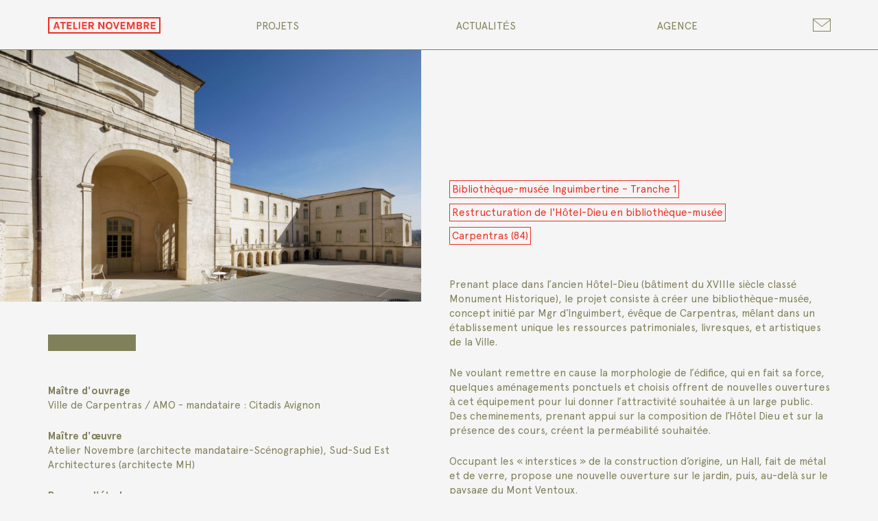

--- FILE ---
content_type: text/html; charset=UTF-8
request_url: http://novembre-architecture.com/projet/linguimbertine-a-carpentras-84/
body_size: 8891
content:
<!DOCTYPE html>
<html lang="fr-FR" class="no-js">
<head>
	<meta charset="UTF-8">
        <meta name = "format-detection" content = "telephone=no">
	<meta name="viewport" content="width=device-width">
	<link rel="profile" href="https://gmpg.org/xfn/11">
	<link rel="pingback" href="http://novembre-architecture.com/xmlrpc.php">
		<!--[if lt IE 9]>
	<script src="http://novembre-architecture.com/wp-content/themes/atelier-novembre/js/html5.js"></script>
	<![endif]-->
	<noscript>
            <style type="text/css">
                .header{
                        display: block!important;
                }
                .header .logo {
                        display: block!important;
                }
                .header .menu_container{
                        display: block!important;
                }
                .loader{
                        display: none!important;
                }
                .noScript{
                        display: block!important;
                }
                #ajax-content{
                        display: none!important;
                }
            </style>
	</noscript>
	<title>Bibliothèque-musée Inguimbertine &#8211; Tranche 1 &#8211; Atelier Novembre</title>
<meta name='robots' content='max-image-preview:large' />
	<style>img:is([sizes="auto" i], [sizes^="auto," i]) { contain-intrinsic-size: 3000px 1500px }</style>
	<script type="text/javascript">
/* <![CDATA[ */
window._wpemojiSettings = {"baseUrl":"https:\/\/s.w.org\/images\/core\/emoji\/16.0.1\/72x72\/","ext":".png","svgUrl":"https:\/\/s.w.org\/images\/core\/emoji\/16.0.1\/svg\/","svgExt":".svg","source":{"concatemoji":"http:\/\/novembre-architecture.com\/wp-includes\/js\/wp-emoji-release.min.js?ver=6.8.3"}};
/*! This file is auto-generated */
!function(s,n){var o,i,e;function c(e){try{var t={supportTests:e,timestamp:(new Date).valueOf()};sessionStorage.setItem(o,JSON.stringify(t))}catch(e){}}function p(e,t,n){e.clearRect(0,0,e.canvas.width,e.canvas.height),e.fillText(t,0,0);var t=new Uint32Array(e.getImageData(0,0,e.canvas.width,e.canvas.height).data),a=(e.clearRect(0,0,e.canvas.width,e.canvas.height),e.fillText(n,0,0),new Uint32Array(e.getImageData(0,0,e.canvas.width,e.canvas.height).data));return t.every(function(e,t){return e===a[t]})}function u(e,t){e.clearRect(0,0,e.canvas.width,e.canvas.height),e.fillText(t,0,0);for(var n=e.getImageData(16,16,1,1),a=0;a<n.data.length;a++)if(0!==n.data[a])return!1;return!0}function f(e,t,n,a){switch(t){case"flag":return n(e,"\ud83c\udff3\ufe0f\u200d\u26a7\ufe0f","\ud83c\udff3\ufe0f\u200b\u26a7\ufe0f")?!1:!n(e,"\ud83c\udde8\ud83c\uddf6","\ud83c\udde8\u200b\ud83c\uddf6")&&!n(e,"\ud83c\udff4\udb40\udc67\udb40\udc62\udb40\udc65\udb40\udc6e\udb40\udc67\udb40\udc7f","\ud83c\udff4\u200b\udb40\udc67\u200b\udb40\udc62\u200b\udb40\udc65\u200b\udb40\udc6e\u200b\udb40\udc67\u200b\udb40\udc7f");case"emoji":return!a(e,"\ud83e\udedf")}return!1}function g(e,t,n,a){var r="undefined"!=typeof WorkerGlobalScope&&self instanceof WorkerGlobalScope?new OffscreenCanvas(300,150):s.createElement("canvas"),o=r.getContext("2d",{willReadFrequently:!0}),i=(o.textBaseline="top",o.font="600 32px Arial",{});return e.forEach(function(e){i[e]=t(o,e,n,a)}),i}function t(e){var t=s.createElement("script");t.src=e,t.defer=!0,s.head.appendChild(t)}"undefined"!=typeof Promise&&(o="wpEmojiSettingsSupports",i=["flag","emoji"],n.supports={everything:!0,everythingExceptFlag:!0},e=new Promise(function(e){s.addEventListener("DOMContentLoaded",e,{once:!0})}),new Promise(function(t){var n=function(){try{var e=JSON.parse(sessionStorage.getItem(o));if("object"==typeof e&&"number"==typeof e.timestamp&&(new Date).valueOf()<e.timestamp+604800&&"object"==typeof e.supportTests)return e.supportTests}catch(e){}return null}();if(!n){if("undefined"!=typeof Worker&&"undefined"!=typeof OffscreenCanvas&&"undefined"!=typeof URL&&URL.createObjectURL&&"undefined"!=typeof Blob)try{var e="postMessage("+g.toString()+"("+[JSON.stringify(i),f.toString(),p.toString(),u.toString()].join(",")+"));",a=new Blob([e],{type:"text/javascript"}),r=new Worker(URL.createObjectURL(a),{name:"wpTestEmojiSupports"});return void(r.onmessage=function(e){c(n=e.data),r.terminate(),t(n)})}catch(e){}c(n=g(i,f,p,u))}t(n)}).then(function(e){for(var t in e)n.supports[t]=e[t],n.supports.everything=n.supports.everything&&n.supports[t],"flag"!==t&&(n.supports.everythingExceptFlag=n.supports.everythingExceptFlag&&n.supports[t]);n.supports.everythingExceptFlag=n.supports.everythingExceptFlag&&!n.supports.flag,n.DOMReady=!1,n.readyCallback=function(){n.DOMReady=!0}}).then(function(){return e}).then(function(){var e;n.supports.everything||(n.readyCallback(),(e=n.source||{}).concatemoji?t(e.concatemoji):e.wpemoji&&e.twemoji&&(t(e.twemoji),t(e.wpemoji)))}))}((window,document),window._wpemojiSettings);
/* ]]> */
</script>
<style id='wp-emoji-styles-inline-css' type='text/css'>

	img.wp-smiley, img.emoji {
		display: inline !important;
		border: none !important;
		box-shadow: none !important;
		height: 1em !important;
		width: 1em !important;
		margin: 0 0.07em !important;
		vertical-align: -0.1em !important;
		background: none !important;
		padding: 0 !important;
	}
</style>
<link rel='stylesheet' id='wp-block-library-css' href='http://novembre-architecture.com/wp-includes/css/dist/block-library/style.min.css?ver=6.8.3' type='text/css' media='all' />
<style id='classic-theme-styles-inline-css' type='text/css'>
/*! This file is auto-generated */
.wp-block-button__link{color:#fff;background-color:#32373c;border-radius:9999px;box-shadow:none;text-decoration:none;padding:calc(.667em + 2px) calc(1.333em + 2px);font-size:1.125em}.wp-block-file__button{background:#32373c;color:#fff;text-decoration:none}
</style>
<style id='global-styles-inline-css' type='text/css'>
:root{--wp--preset--aspect-ratio--square: 1;--wp--preset--aspect-ratio--4-3: 4/3;--wp--preset--aspect-ratio--3-4: 3/4;--wp--preset--aspect-ratio--3-2: 3/2;--wp--preset--aspect-ratio--2-3: 2/3;--wp--preset--aspect-ratio--16-9: 16/9;--wp--preset--aspect-ratio--9-16: 9/16;--wp--preset--color--black: #000000;--wp--preset--color--cyan-bluish-gray: #abb8c3;--wp--preset--color--white: #ffffff;--wp--preset--color--pale-pink: #f78da7;--wp--preset--color--vivid-red: #cf2e2e;--wp--preset--color--luminous-vivid-orange: #ff6900;--wp--preset--color--luminous-vivid-amber: #fcb900;--wp--preset--color--light-green-cyan: #7bdcb5;--wp--preset--color--vivid-green-cyan: #00d084;--wp--preset--color--pale-cyan-blue: #8ed1fc;--wp--preset--color--vivid-cyan-blue: #0693e3;--wp--preset--color--vivid-purple: #9b51e0;--wp--preset--gradient--vivid-cyan-blue-to-vivid-purple: linear-gradient(135deg,rgba(6,147,227,1) 0%,rgb(155,81,224) 100%);--wp--preset--gradient--light-green-cyan-to-vivid-green-cyan: linear-gradient(135deg,rgb(122,220,180) 0%,rgb(0,208,130) 100%);--wp--preset--gradient--luminous-vivid-amber-to-luminous-vivid-orange: linear-gradient(135deg,rgba(252,185,0,1) 0%,rgba(255,105,0,1) 100%);--wp--preset--gradient--luminous-vivid-orange-to-vivid-red: linear-gradient(135deg,rgba(255,105,0,1) 0%,rgb(207,46,46) 100%);--wp--preset--gradient--very-light-gray-to-cyan-bluish-gray: linear-gradient(135deg,rgb(238,238,238) 0%,rgb(169,184,195) 100%);--wp--preset--gradient--cool-to-warm-spectrum: linear-gradient(135deg,rgb(74,234,220) 0%,rgb(151,120,209) 20%,rgb(207,42,186) 40%,rgb(238,44,130) 60%,rgb(251,105,98) 80%,rgb(254,248,76) 100%);--wp--preset--gradient--blush-light-purple: linear-gradient(135deg,rgb(255,206,236) 0%,rgb(152,150,240) 100%);--wp--preset--gradient--blush-bordeaux: linear-gradient(135deg,rgb(254,205,165) 0%,rgb(254,45,45) 50%,rgb(107,0,62) 100%);--wp--preset--gradient--luminous-dusk: linear-gradient(135deg,rgb(255,203,112) 0%,rgb(199,81,192) 50%,rgb(65,88,208) 100%);--wp--preset--gradient--pale-ocean: linear-gradient(135deg,rgb(255,245,203) 0%,rgb(182,227,212) 50%,rgb(51,167,181) 100%);--wp--preset--gradient--electric-grass: linear-gradient(135deg,rgb(202,248,128) 0%,rgb(113,206,126) 100%);--wp--preset--gradient--midnight: linear-gradient(135deg,rgb(2,3,129) 0%,rgb(40,116,252) 100%);--wp--preset--font-size--small: 13px;--wp--preset--font-size--medium: 20px;--wp--preset--font-size--large: 36px;--wp--preset--font-size--x-large: 42px;--wp--preset--spacing--20: 0.44rem;--wp--preset--spacing--30: 0.67rem;--wp--preset--spacing--40: 1rem;--wp--preset--spacing--50: 1.5rem;--wp--preset--spacing--60: 2.25rem;--wp--preset--spacing--70: 3.38rem;--wp--preset--spacing--80: 5.06rem;--wp--preset--shadow--natural: 6px 6px 9px rgba(0, 0, 0, 0.2);--wp--preset--shadow--deep: 12px 12px 50px rgba(0, 0, 0, 0.4);--wp--preset--shadow--sharp: 6px 6px 0px rgba(0, 0, 0, 0.2);--wp--preset--shadow--outlined: 6px 6px 0px -3px rgba(255, 255, 255, 1), 6px 6px rgba(0, 0, 0, 1);--wp--preset--shadow--crisp: 6px 6px 0px rgba(0, 0, 0, 1);}:where(.is-layout-flex){gap: 0.5em;}:where(.is-layout-grid){gap: 0.5em;}body .is-layout-flex{display: flex;}.is-layout-flex{flex-wrap: wrap;align-items: center;}.is-layout-flex > :is(*, div){margin: 0;}body .is-layout-grid{display: grid;}.is-layout-grid > :is(*, div){margin: 0;}:where(.wp-block-columns.is-layout-flex){gap: 2em;}:where(.wp-block-columns.is-layout-grid){gap: 2em;}:where(.wp-block-post-template.is-layout-flex){gap: 1.25em;}:where(.wp-block-post-template.is-layout-grid){gap: 1.25em;}.has-black-color{color: var(--wp--preset--color--black) !important;}.has-cyan-bluish-gray-color{color: var(--wp--preset--color--cyan-bluish-gray) !important;}.has-white-color{color: var(--wp--preset--color--white) !important;}.has-pale-pink-color{color: var(--wp--preset--color--pale-pink) !important;}.has-vivid-red-color{color: var(--wp--preset--color--vivid-red) !important;}.has-luminous-vivid-orange-color{color: var(--wp--preset--color--luminous-vivid-orange) !important;}.has-luminous-vivid-amber-color{color: var(--wp--preset--color--luminous-vivid-amber) !important;}.has-light-green-cyan-color{color: var(--wp--preset--color--light-green-cyan) !important;}.has-vivid-green-cyan-color{color: var(--wp--preset--color--vivid-green-cyan) !important;}.has-pale-cyan-blue-color{color: var(--wp--preset--color--pale-cyan-blue) !important;}.has-vivid-cyan-blue-color{color: var(--wp--preset--color--vivid-cyan-blue) !important;}.has-vivid-purple-color{color: var(--wp--preset--color--vivid-purple) !important;}.has-black-background-color{background-color: var(--wp--preset--color--black) !important;}.has-cyan-bluish-gray-background-color{background-color: var(--wp--preset--color--cyan-bluish-gray) !important;}.has-white-background-color{background-color: var(--wp--preset--color--white) !important;}.has-pale-pink-background-color{background-color: var(--wp--preset--color--pale-pink) !important;}.has-vivid-red-background-color{background-color: var(--wp--preset--color--vivid-red) !important;}.has-luminous-vivid-orange-background-color{background-color: var(--wp--preset--color--luminous-vivid-orange) !important;}.has-luminous-vivid-amber-background-color{background-color: var(--wp--preset--color--luminous-vivid-amber) !important;}.has-light-green-cyan-background-color{background-color: var(--wp--preset--color--light-green-cyan) !important;}.has-vivid-green-cyan-background-color{background-color: var(--wp--preset--color--vivid-green-cyan) !important;}.has-pale-cyan-blue-background-color{background-color: var(--wp--preset--color--pale-cyan-blue) !important;}.has-vivid-cyan-blue-background-color{background-color: var(--wp--preset--color--vivid-cyan-blue) !important;}.has-vivid-purple-background-color{background-color: var(--wp--preset--color--vivid-purple) !important;}.has-black-border-color{border-color: var(--wp--preset--color--black) !important;}.has-cyan-bluish-gray-border-color{border-color: var(--wp--preset--color--cyan-bluish-gray) !important;}.has-white-border-color{border-color: var(--wp--preset--color--white) !important;}.has-pale-pink-border-color{border-color: var(--wp--preset--color--pale-pink) !important;}.has-vivid-red-border-color{border-color: var(--wp--preset--color--vivid-red) !important;}.has-luminous-vivid-orange-border-color{border-color: var(--wp--preset--color--luminous-vivid-orange) !important;}.has-luminous-vivid-amber-border-color{border-color: var(--wp--preset--color--luminous-vivid-amber) !important;}.has-light-green-cyan-border-color{border-color: var(--wp--preset--color--light-green-cyan) !important;}.has-vivid-green-cyan-border-color{border-color: var(--wp--preset--color--vivid-green-cyan) !important;}.has-pale-cyan-blue-border-color{border-color: var(--wp--preset--color--pale-cyan-blue) !important;}.has-vivid-cyan-blue-border-color{border-color: var(--wp--preset--color--vivid-cyan-blue) !important;}.has-vivid-purple-border-color{border-color: var(--wp--preset--color--vivid-purple) !important;}.has-vivid-cyan-blue-to-vivid-purple-gradient-background{background: var(--wp--preset--gradient--vivid-cyan-blue-to-vivid-purple) !important;}.has-light-green-cyan-to-vivid-green-cyan-gradient-background{background: var(--wp--preset--gradient--light-green-cyan-to-vivid-green-cyan) !important;}.has-luminous-vivid-amber-to-luminous-vivid-orange-gradient-background{background: var(--wp--preset--gradient--luminous-vivid-amber-to-luminous-vivid-orange) !important;}.has-luminous-vivid-orange-to-vivid-red-gradient-background{background: var(--wp--preset--gradient--luminous-vivid-orange-to-vivid-red) !important;}.has-very-light-gray-to-cyan-bluish-gray-gradient-background{background: var(--wp--preset--gradient--very-light-gray-to-cyan-bluish-gray) !important;}.has-cool-to-warm-spectrum-gradient-background{background: var(--wp--preset--gradient--cool-to-warm-spectrum) !important;}.has-blush-light-purple-gradient-background{background: var(--wp--preset--gradient--blush-light-purple) !important;}.has-blush-bordeaux-gradient-background{background: var(--wp--preset--gradient--blush-bordeaux) !important;}.has-luminous-dusk-gradient-background{background: var(--wp--preset--gradient--luminous-dusk) !important;}.has-pale-ocean-gradient-background{background: var(--wp--preset--gradient--pale-ocean) !important;}.has-electric-grass-gradient-background{background: var(--wp--preset--gradient--electric-grass) !important;}.has-midnight-gradient-background{background: var(--wp--preset--gradient--midnight) !important;}.has-small-font-size{font-size: var(--wp--preset--font-size--small) !important;}.has-medium-font-size{font-size: var(--wp--preset--font-size--medium) !important;}.has-large-font-size{font-size: var(--wp--preset--font-size--large) !important;}.has-x-large-font-size{font-size: var(--wp--preset--font-size--x-large) !important;}
:where(.wp-block-post-template.is-layout-flex){gap: 1.25em;}:where(.wp-block-post-template.is-layout-grid){gap: 1.25em;}
:where(.wp-block-columns.is-layout-flex){gap: 2em;}:where(.wp-block-columns.is-layout-grid){gap: 2em;}
:root :where(.wp-block-pullquote){font-size: 1.5em;line-height: 1.6;}
</style>
<link rel='stylesheet' id='jquery-css' href='http://novembre-architecture.com/wp-content/themes/atelier-novembre/bower_components/bootstrap/dist/css/bootstrap.min.css?ver=6.8.3' type='text/css' media='all' />
<link rel='stylesheet' id='style-css' href='http://novembre-architecture.com/wp-content/themes/atelier-novembre/css/app.css?ver=6.8.3' type='text/css' media='all' />
<script type="text/javascript" src="http://novembre-architecture.com/wp-includes/js/jquery/jquery.min.js?ver=3.7.1" id="jquery-core-js"></script>
<script type="text/javascript" src="http://novembre-architecture.com/wp-includes/js/jquery/jquery-migrate.min.js?ver=3.4.1" id="jquery-migrate-js"></script>
<script type="text/javascript" src="http://novembre-architecture.com/wp-content/themes/atelier-novembre/bower_components/bootstrap/dist/js/bootstrap.min.js?ver=6.8.3" id="jquery-bootstrap-js"></script>
<script type="text/javascript" src="http://novembre-architecture.com/wp-content/themes/atelier-novembre/bower_components/jquery.html5loader/src/jquery.html5Loader.min.js" id="html5loader-js"></script>
<script type="text/javascript" src="http://novembre-architecture.com/wp-content/themes/atelier-novembre/js/app.js?ver=6.0" id="foundation-js"></script>
<script type="text/javascript" src="http://novembre-architecture.com/wp-content/themes/atelier-novembre/js/slick.min.js?ver=6.8.3" id="slickjs-js"></script>
<link rel="https://api.w.org/" href="https://novembre-architecture.com/wp-json/" /><link rel="alternate" title="JSON" type="application/json" href="https://novembre-architecture.com/wp-json/wp/v2/projet/11" /><link rel="EditURI" type="application/rsd+xml" title="RSD" href="https://novembre-architecture.com/xmlrpc.php?rsd" />
<meta name="generator" content="WordPress 6.8.3" />
<link rel="canonical" href="https://novembre-architecture.com/projet/linguimbertine-a-carpentras-84/" />
<link rel='shortlink' href='https://novembre-architecture.com/?p=11' />
<link rel="alternate" title="oEmbed (JSON)" type="application/json+oembed" href="https://novembre-architecture.com/wp-json/oembed/1.0/embed?url=https%3A%2F%2Fnovembre-architecture.com%2Fprojet%2Flinguimbertine-a-carpentras-84%2F" />
<link rel="alternate" title="oEmbed (XML)" type="text/xml+oembed" href="https://novembre-architecture.com/wp-json/oembed/1.0/embed?url=https%3A%2F%2Fnovembre-architecture.com%2Fprojet%2Flinguimbertine-a-carpentras-84%2F&#038;format=xml" />
<script type="text/javascript">
(function(url){
	if(/(?:Chrome\/26\.0\.1410\.63 Safari\/537\.31|WordfenceTestMonBot)/.test(navigator.userAgent)){ return; }
	var addEvent = function(evt, handler) {
		if (window.addEventListener) {
			document.addEventListener(evt, handler, false);
		} else if (window.attachEvent) {
			document.attachEvent('on' + evt, handler);
		}
	};
	var removeEvent = function(evt, handler) {
		if (window.removeEventListener) {
			document.removeEventListener(evt, handler, false);
		} else if (window.detachEvent) {
			document.detachEvent('on' + evt, handler);
		}
	};
	var evts = 'contextmenu dblclick drag dragend dragenter dragleave dragover dragstart drop keydown keypress keyup mousedown mousemove mouseout mouseover mouseup mousewheel scroll'.split(' ');
	var logHuman = function() {
		if (window.wfLogHumanRan) { return; }
		window.wfLogHumanRan = true;
		var wfscr = document.createElement('script');
		wfscr.type = 'text/javascript';
		wfscr.async = true;
		wfscr.src = url + '&r=' + Math.random();
		(document.getElementsByTagName('head')[0]||document.getElementsByTagName('body')[0]).appendChild(wfscr);
		for (var i = 0; i < evts.length; i++) {
			removeEvent(evts[i], logHuman);
		}
	};
	for (var i = 0; i < evts.length; i++) {
		addEvent(evts[i], logHuman);
	}
})('//novembre-architecture.com/?wordfence_lh=1&hid=BDFBA97499E1365B545ADF64851EDC75');
</script><link rel="icon" href="https://novembre-architecture.com/wp-content/uploads/2020/11/cropped-logo_JP-32x32.jpg" sizes="32x32" />
<link rel="icon" href="https://novembre-architecture.com/wp-content/uploads/2020/11/cropped-logo_JP-192x192.jpg" sizes="192x192" />
<link rel="apple-touch-icon" href="https://novembre-architecture.com/wp-content/uploads/2020/11/cropped-logo_JP-180x180.jpg" />
<meta name="msapplication-TileImage" content="https://novembre-architecture.com/wp-content/uploads/2020/11/cropped-logo_JP-270x270.jpg" />
</head>
<body class="wp-singular projet-template-default single single-projet postid-11 wp-custom-logo wp-theme-atelier-novembre">
<div id="page" class="hfeed site">
	<div id="content_page" class="site-content">
            <div class="header">
                <div class="container">
                    <div class="loader_container">
                        <div class="loader">
                                <span></span>
                        </div>
                    </div>	
                    <div class="logo">
                                                    <a href="https://novembre-architecture.com/">
                                <img src="https://novembre-architecture.com/wp-content/uploads/2016/12/logo.png" alt="Architecture">
                            </a>
                                            </div>
                    <div class="menu_container clearfix">
                        <div class="menu-menu-principal-container"><ul id="menu-menu-principal" class="menu"><li id="menu-item-338" class="superpose menu-item menu-item-type-post_type menu-item-object-page menu-item-has-children menu-item-338"><a href="https://novembre-architecture.com/page-projet/">Projets</a>
<ul class="sub-menu">
	<li id="menu-item-200" class="menu-item menu-item-type-custom menu-item-object-custom menu-item-has-children menu-item-200"><a>Typologie</a>
	<ul class="sub-menu">
		<li id="menu-item-202" class="performAjax menu-item menu-item-type-taxonomy menu-item-object-projet-type current-projet-ancestor current-menu-parent current-projet-parent menu-item-202"><a href="https://novembre-architecture.com/type/equipements-culturels/">Équipements culturels</a></li>
		<li id="menu-item-203" class="performAjax menu-item menu-item-type-taxonomy menu-item-object-projet-type menu-item-203"><a href="https://novembre-architecture.com/type/musees-centres-dinterpretation/">Musées &#8211; Centres d&rsquo;interprétation</a></li>
		<li id="menu-item-204" class="performAjax menu-item menu-item-type-taxonomy menu-item-object-projet-type menu-item-204"><a href="https://novembre-architecture.com/type/tertiaire/">Tertiaire</a></li>
		<li id="menu-item-205" class="performAjax menu-item menu-item-type-taxonomy menu-item-object-projet-type menu-item-205"><a href="https://novembre-architecture.com/type/enseignement/">Enseignement</a></li>
		<li id="menu-item-206" class="performAjax menu-item menu-item-type-taxonomy menu-item-object-projet-type menu-item-206"><a href="https://novembre-architecture.com/type/logements/">Logements</a></li>
		<li id="menu-item-208" class="performAjax menu-item menu-item-type-taxonomy menu-item-object-projet-type menu-item-208"><a href="https://novembre-architecture.com/type/equipements-sportifs/">Équipements sportifs</a></li>
		<li id="menu-item-209" class="performAjax menu-item menu-item-type-taxonomy menu-item-object-projet-type menu-item-209"><a href="https://novembre-architecture.com/type/schemas-directeurs/">Schémas directeurs</a></li>
		<li id="menu-item-207" class="performAjax menu-item menu-item-type-taxonomy menu-item-object-projet-type menu-item-207"><a href="https://novembre-architecture.com/type/mobilites/">Mobilités</a></li>
	</ul>
</li>
	<li id="menu-item-201" class="menu-item menu-item-type-custom menu-item-object-custom menu-item-has-children menu-item-201"><a>Phase</a>
	<ul class="sub-menu">
		<li id="menu-item-294" class="performAjax menu-item menu-item-type-taxonomy menu-item-object-projet-phase menu-item-294"><a href="https://novembre-architecture.com/phases/concours/">Concours</a></li>
		<li id="menu-item-292" class="performAjax menu-item menu-item-type-taxonomy menu-item-object-projet-phase menu-item-292"><a href="https://novembre-architecture.com/phases/en-cours/">En cours</a></li>
		<li id="menu-item-286" class="performAjax menu-item menu-item-type-taxonomy menu-item-object-projet-phase current-projet-ancestor current-menu-parent current-projet-parent menu-item-286"><a href="https://novembre-architecture.com/phases/realise/">Réalisé</a></li>
	</ul>
</li>
	<li id="menu-item-199" class="performAjax menu-item menu-item-type-post_type menu-item-object-page menu-item-199"><a href="https://novembre-architecture.com/page-projets/">Tous</a></li>
</ul>
</li>
<li id="menu-item-793" class="superpose cache menu-item menu-item-type-custom menu-item-object-custom menu-item-793"><a>Projets</a></li>
<li id="menu-item-895" class="juxstapose performAjax menu-item menu-item-type-post_type menu-item-object-page current_page_parent menu-item-has-children menu-item-895"><a href="https://novembre-architecture.com/page-actu/">Actualités</a>
<ul class="sub-menu">
	<li id="menu-item-701" class="menu-item menu-item-type-taxonomy menu-item-object-category menu-item-701"><a href="https://novembre-architecture.com/category/chantiers-et-livraisons/">Chantiers &#038; livraisons</a></li>
	<li id="menu-item-699" class="menu-item menu-item-type-taxonomy menu-item-object-category menu-item-699"><a href="https://novembre-architecture.com/category/evenements/">Evénements</a></li>
	<li id="menu-item-616" class="menu-item menu-item-type-taxonomy menu-item-object-category menu-item-616"><a href="https://novembre-architecture.com/category/presse/">Presse</a></li>
	<li id="menu-item-698" class="menu-item menu-item-type-taxonomy menu-item-object-category menu-item-698"><a href="https://novembre-architecture.com/category/edition/">Edition</a></li>
	<li id="menu-item-705" class="menu-item menu-item-type-post_type menu-item-object-page current_page_parent menu-item-705"><a href="https://novembre-architecture.com/page-actu/">Toutes</a></li>
</ul>
</li>
<li id="menu-item-810" class="performAjax juxstapose menu-item menu-item-type-custom menu-item-object-custom menu-item-has-children menu-item-810"><a href="https://novembre-architecture.com/page-agence/">Agence</a>
<ul class="sub-menu">
	<li id="menu-item-211" class="menu-item menu-item-type-custom menu-item-object-custom menu-item-211"><a href="https://novembre-architecture.com/page-agence/#Philosophie">Philosophie</a></li>
	<li id="menu-item-212" class="menu-item menu-item-type-custom menu-item-object-custom menu-item-212"><a href="https://novembre-architecture.com/page-agence/#Biographie">Equipe</a></li>
	<li id="menu-item-213" class="cache menu-item menu-item-type-custom menu-item-object-custom menu-item-213"><a href="https://novembre-architecture.com/page-agence/#Equipe">Equipe</a></li>
	<li id="menu-item-214" class="menu-item menu-item-type-custom menu-item-object-custom menu-item-214"><a href="https://novembre-architecture.com/page-agence/#Parcours">Parcours</a></li>
	<li id="menu-item-215" class="menu-item menu-item-type-custom menu-item-object-custom menu-item-215"><a href="https://novembre-architecture.com/page-agence/#Credits">Crédits</a></li>
</ul>
</li>
<li id="menu-item-196" class="juxstapose performAjax cache menu-item menu-item-type-post_type menu-item-object-page menu-item-196"><a href="https://novembre-architecture.com/page-agence/">Agence</a></li>
<li id="menu-item-221" class="show-contact display-sm menu-item menu-item-type-custom menu-item-object-custom menu-item-221"><a href="#">Contact</a></li>
</ul></div>                    </div>
                    <div id="nav-icon3">
                        <span></span>
                        <span></span>
                        <span></span>
                        <span></span>
                    </div>
                </div>
            </div>
            <div id="contactheader" >
                <div class="container">
                    <a href="#" id="contact"><span class="contact"></span></a>
                    <div class="contact_container">
                                                <div class="burger">
                            <div class="nav-icon3 open">
                                <span></span>
                                <span></span>
                                <span></span>
                                <span></span>
                            </div>
                        </div>

                        <div class="display-sm logo_alt">
                            <img src="https://novembre-architecture.com/wp-content/uploads/2016/11/logo_an-1.png" alt="Architecture">
                        </div>
                        <div class="contact_content">
                                <div class="contact_titre">Atelier Novembre</div>
                                <div class="contact_rue">21 rue du Faubourg Saint-Antoine</div>
                                <div class="contact_ville">75011 Paris</div>
                                <div class="contact_mail">
                                        <a href="mailto:contact@novembre-architecture.com" target="_blank">
                                                contact(at)novembre-architecture.com                                        </a>
                                </div>
                                <div class="contact_tel">T. +33 (0)1 44 73 02 20</div>
                                <div class="contact_fax">F. +33 (0)1 44 73 02 50</div>
                                <div class="contact_book">
                                        <a href="https://novembre-architecture.com/wp-content/uploads/2025/03/BOOK_11_atelier-novembre.pdf" target="_blank">
                                                Télécharger le book
                                        </a></div>
                        </div>

                    </div>
                </div>
            </div>
            <div id="ajax-content" class="top"></div>
            <div class="noScript">
<div class="projet single-projet">
            
        <div class="template_vertical content" rel="[&quot;\/wp-json\/wp\/v2\/projet\/11&quot;]">
    <div class="post_thumbnail">
        <img width="1600" height="960" src="https://novembre-architecture.com/wp-content/uploads/2016/12/1J4A1496_©-Takuji-Shimmura-1600_vignette.jpg" class="attachment-post-thumbnail size-post-thumbnail wp-post-image" alt="" decoding="async" fetchpriority="high" srcset="https://novembre-architecture.com/wp-content/uploads/2016/12/1J4A1496_©-Takuji-Shimmura-1600_vignette.jpg 1600w, https://novembre-architecture.com/wp-content/uploads/2016/12/1J4A1496_©-Takuji-Shimmura-1600_vignette-300x180.jpg 300w, https://novembre-architecture.com/wp-content/uploads/2016/12/1J4A1496_©-Takuji-Shimmura-1600_vignette-768x461.jpg 768w, https://novembre-architecture.com/wp-content/uploads/2016/12/1J4A1496_©-Takuji-Shimmura-1600_vignette-1024x614.jpg 1024w" sizes="(max-width: 1600px) 100vw, 1600px" />    </div>
    <div class="container">
        <div class="row">
            <div class="content col-sm-12 col-xs-12 hidden-lg visible-md visible-sm-block visible-xs-block  " >
                <h1>
                    <div>
                        <span>
                            Bibliothèque-musée Inguimbertine &#8211; Tranche 1                        </span>
                    </div>


                                            <div>
                            <span>
                            Restructuration de l'Hôtel-Dieu en bibliothèque-musée                        </span>
                        </div>
                    
                                            <div>
                            <span>
                                Carpentras (84)                            </span>
                        </div>
                    
                </h1>
                
                <div class="content_editor">
                    <p>Prenant place dans l’ancien Hôtel-Dieu (bâtiment du XVIIIe siècle classé Monument Historique),&nbsp;le projet consiste à créer une bibliothèque-musée, concept initié par Mgr d’Inguimbert, évêque&nbsp;de Carpentras, mêlant dans un établissement unique les ressources patrimoniales, livresques,&nbsp;et artistiques de la Ville.</p>
<p><span class="p_petit">Ne voulant remettre en cause la morphologie de l&rsquo;édifice, qui en fait sa force, quelques&nbsp;aménagements ponctuels et choisis offrent de nouvelles ouvertures à cet équipement pour&nbsp;lui donner l’attractivité souhaitée à un large public. Des cheminements, prenant appui sur la&nbsp;composition de l’Hôtel Dieu et sur la présence des cours, créent la perméabilité souhaitée.</span></p>
<p>Occupant les « interstices » de la construction d’origine, un Hall, fait de métal et de verre, propose&nbsp;une nouvelle ouverture sur le jardin, puis, au-delà sur le paysage du Mont Ventoux.<br />
La contemporanéité de son écriture, en dialogue avec l’architecture préexistante, signifie la&nbsp;nouvelle vocation de l’Hotel-Dieu.</p>
<p>Le Musée et la Bibliothèque s’organisent alors de part et d’autre de cette belle centralité qui&nbsp;amplifie la symétrie originelle de l’édifice. Prolongeant le concept de l’Ingimbertine, la mixité&nbsp;des parcours (touristes, lecteurs, chercheurs…) sera propice aux échanges et rencontres.</p>
                </div>
                
            </div>
            <div class="col-lg-6 col-sm-12 col-xs-12">

                <div class="carac" >
                    <div class="separator"></div>
                                            <p class="carac_title">Maître d'ouvrage</p>
                        <p class="carac_content">Ville de Carpentras / AMO - mandataire : Citadis Avignon</p>
                                                                <p class="carac_title">Maître d'œuvre</p>
                        <p class="carac_content">Atelier Novembre (architecte mandataire-Scénographie), Sud-Sud Est Architectures (architecte MH)</p>
                                                                <p class="carac_title">Bureaux d'études</p>
                        <p class="carac_content">Artelia (TCE - Economie), Anne Bourdais (Muséographie), Jean-Paul Lamoureux (Acoustique), Hervé Audibert (Conception lumière), Tessibat (Sécurité-Prévention)</p>
                                                                <p class="carac_title">Programme</p>
                        <p class="carac_content">Transfert de la bibliothèque Inguimbertine et des musées de Carpentras dans le bâtiment de l'Hôtel-Dieu classé Monument Historique</p>
                                                                <p class="carac_title">Surface</p>
                        <p class="carac_content">14 500 m² SP (bibliothèque & musée)</p>
                                                                <p class="carac_title">Coût</p>
                        <p class="carac_content">9,8 M€ HT pour la bibliothèque (21,7 M€ HT pour l'ensemble du projet)</p>
                                                                <p class="carac_title">Avancement</p>
                        <p class="carac_content">Tranche 1 livrée en 2018 / Tranche 2 livrée en 2022 / Scénographie muséale en cours de réalisation</p>
                                                            <div class="separator"></div>
                </div>

            </div>
            <div class="content col-lg-6 hidden-all visible-lg">
                <h1>
                    <div>
                        <span>
                            Bibliothèque-musée Inguimbertine &#8211; Tranche 1                        </span>
                    </div>


                                            <div>
                            <span>
                            Restructuration de l'Hôtel-Dieu en bibliothèque-musée                        </span>
                        </div>

                                                                <div>
                            <span>
                                Carpentras (84)                            </span>
                        </div>

                                    </h1>
                <div class="content_editor">
                    <p>Prenant place dans l’ancien Hôtel-Dieu (bâtiment du XVIIIe siècle classé Monument Historique),&nbsp;le projet consiste à créer une bibliothèque-musée, concept initié par Mgr d’Inguimbert, évêque&nbsp;de Carpentras, mêlant dans un établissement unique les ressources patrimoniales, livresques,&nbsp;et artistiques de la Ville.</p>
<p><span class="p_petit">Ne voulant remettre en cause la morphologie de l&rsquo;édifice, qui en fait sa force, quelques&nbsp;aménagements ponctuels et choisis offrent de nouvelles ouvertures à cet équipement pour&nbsp;lui donner l’attractivité souhaitée à un large public. Des cheminements, prenant appui sur la&nbsp;composition de l’Hôtel Dieu et sur la présence des cours, créent la perméabilité souhaitée.</span></p>
<p>Occupant les « interstices » de la construction d’origine, un Hall, fait de métal et de verre, propose&nbsp;une nouvelle ouverture sur le jardin, puis, au-delà sur le paysage du Mont Ventoux.<br />
La contemporanéité de son écriture, en dialogue avec l’architecture préexistante, signifie la&nbsp;nouvelle vocation de l’Hotel-Dieu.</p>
<p>Le Musée et la Bibliothèque s’organisent alors de part et d’autre de cette belle centralité qui&nbsp;amplifie la symétrie originelle de l’édifice. Prolongeant le concept de l’Ingimbertine, la mixité&nbsp;des parcours (touristes, lecteurs, chercheurs…) sera propice aux échanges et rencontres.</p>
                </div>
            </div>
        </div>
        <div class="row">

        </div>

    </div>
    <div class="container">
        <div class="">
                            
                                                        <div class="illustration row mod-0 vertical" >
                                                                                                                                                                            <div class="col-lg-6">
                                                                    <img src="http://novembre-architecture.com/wp-content/uploads/2016/12/CARPENTRAS_plan-RDC2-copie.jpg" class="full-width" >
                                                            </div>
                            <div class="col-lg-6 caption left">
                                                            </div>
                        



                    </div>
                                                        <div class="illustration row mod-1 horizontal" >
                                                                                                                                                                            <div class="col-lg-6 caption right">
                                                            </div>
                            <div class="col-lg-6">
                                                                    <img src="http://novembre-architecture.com/wp-content/uploads/2016/12/1J4A1704_©-Takuji-Shimmura-1600.jpg" class="full-width" >
                                                            </div>

                        



                    </div>
                                                        <div class="illustration row mod-2 horizontal" >
                                                                                                                                                    <div class="col-lg-4 caption right">
                                                                    </div>
                                <div class="col-lg-8">
                                                                            <img src="http://novembre-architecture.com/wp-content/uploads/2016/12/1J4A1665_©-Takuji-Shimmura-1600.jpg" class="full-width" >
                                                                    </div>
                            
                        



                    </div>
                                                        <div class="illustration row mod-0 horizontal" >
                                                                                                                                                                            <div class="col-lg-8">
                                                                    <img src="http://novembre-architecture.com/wp-content/uploads/2016/12/CARPENTRAS_axono_bibliotheque-01-1.jpg" class="full-width" >
                                                            </div>
                            <div class="col-lg-4 caption left">
                                                            </div>
                        



                    </div>
                                                        <div class="illustration row mod-1 horizontal" >
                                                                                                                                                                            <div class="col-lg-6 caption right">
                                                            </div>
                            <div class="col-lg-6">
                                                                    <img src="http://novembre-architecture.com/wp-content/uploads/2016/12/1J4A1536_©-Takuji-Shimmura-1600.jpg" class="full-width" >
                                                            </div>

                        



                    </div>
                                                        <div class="illustration row mod-2 vertical" >
                                                                                                                    
                                <div class="col-lg-6">
                                                                            <img src="http://novembre-architecture.com/wp-content/uploads/2016/12/1J4A1513.jpg" class="full-width" >
                                                                    </div>
                                <div class="col-lg-4 left caption left">
                                                                    </div>
                            
                        



                    </div>
                                                        <div class="illustration row mod-0 vertical" >
                                                                                                                                                                            <div class="col-lg-6">
                                                                    <img src="http://novembre-architecture.com/wp-content/uploads/2016/12/1J4A1604_©-Takuji-Shimmura-1600.jpg" class="full-width" >
                                                            </div>
                            <div class="col-lg-6 caption left">
                                                            </div>
                        



                    </div>
                                                        <div class="illustration row mod-1 horizontal" >
                                                                                                                                                                            <div class="col-lg-6 caption right">
                                                            </div>
                            <div class="col-lg-6">
                                                                    <img src="http://novembre-architecture.com/wp-content/uploads/2016/12/1J4A1580_©-Takuji-Shimmura-1600.jpg" class="full-width" >
                                                            </div>

                        



                    </div>
                                                        <div class="illustration row mod-2 horizontal" >
                                                                                                                                                    <div class="col-lg-4 caption right">
                                                                    </div>
                                <div class="col-lg-8">
                                                                            <img src="http://novembre-architecture.com/wp-content/uploads/2016/12/1J4A1680-2500.jpg" class="full-width" >
                                                                    </div>
                            
                        



                    </div>
                                                        <div class="illustration row mod-0 horizontal" >
                                                                                                                                                                            <div class="col-lg-8">
                                                                    <img src="http://novembre-architecture.com/wp-content/uploads/2016/12/1J4A1630-2500.jpg" class="full-width" >
                                                            </div>
                            <div class="col-lg-4 caption left">
                                                            </div>
                        



                    </div>
                                                        <div class="illustration row mod-1 horizontal" >
                                                                                                                                                                            <div class="col-lg-6 caption right">
                                                            </div>
                            <div class="col-lg-6">
                                                                    <img src="http://novembre-architecture.com/wp-content/uploads/2016/12/CARPENTRAS_axono_jardin-01-1.jpg" class="full-width" >
                                                            </div>

                        



                    </div>
                                                        <div class="illustration row mod-2 horizontal" >
                                                                                                                                                    <div class="col-lg-4 caption right">
                                                                    </div>
                                <div class="col-lg-8">
                                                                            <img src="http://novembre-architecture.com/wp-content/uploads/2017/12/L1040857-1600.jpg" class="full-width" >
                                                                    </div>
                            
                        



                    </div>
                                                        <div class="illustration row mod-0 vertical" >
                                                                                                                                                                            <div class="col-lg-6">
                                                                    <img src="http://novembre-architecture.com/wp-content/uploads/2017/12/IMG_5860-1600.jpg" class="full-width" >
                                                            </div>
                            <div class="col-lg-6 caption left">
                                                            </div>
                        



                    </div>
                                                        <div class="illustration row mod-1 horizontal" >
                                                                                                                                                                            <div class="col-lg-6 caption right">
                                                            </div>
                            <div class="col-lg-6">
                                                                    <img src="http://novembre-architecture.com/wp-content/uploads/2016/12/1J4A1649_©-Takuji-Shimmura-1600.jpg" class="full-width" >
                                                            </div>

                        



                    </div>
                                                        <div class="illustration row mod-2 vertical" >
                                                                                                                    
                                <div class="col-lg-6">
                                                                            <img src="http://novembre-architecture.com/wp-content/uploads/2016/12/L1070121-2500.jpg" class="full-width" >
                                                                    </div>
                                <div class="col-lg-4 left caption left">
                                                                    </div>
                            
                        



                    </div>
                                    </div>
    </div>
</div>

    </div>
		</div>
                <a href="#top" class="totop"><span>Haut de page</span></a>
                
	</div><!-- .site-content -->
</div><!-- .site -->

<script>
	var base_url = "https://novembre-architecture.com/";
</script>
<script type="speculationrules">
{"prefetch":[{"source":"document","where":{"and":[{"href_matches":"\/*"},{"not":{"href_matches":["\/wp-*.php","\/wp-admin\/*","\/wp-content\/uploads\/*","\/wp-content\/*","\/wp-content\/plugins\/*","\/wp-content\/themes\/atelier-novembre\/*","\/*\\?(.+)"]}},{"not":{"selector_matches":"a[rel~=\"nofollow\"]"}},{"not":{"selector_matches":".no-prefetch, .no-prefetch a"}}]},"eagerness":"conservative"}]}
</script>

</body>
</html>


--- FILE ---
content_type: text/css
request_url: http://novembre-architecture.com/wp-content/themes/atelier-novembre/css/app.css?ver=6.8.3
body_size: 6209
content:
/* This stylesheet generated by Transfonter (http://transfonter.org) on September 5, 2016 12:49 PM */
@font-face {
  font-family: 'Apercu Trial';
  src: url("../fonts/ApercuTrial-Regular.eot");
  src: url("../fonts/ApercuTrial-Regular.eot?#iefix") format("embedded-opentype"), url("../fonts/ApercuTrial-Regular.woff2") format("woff2"), url("../fonts/ApercuTrial-Regular.woff") format("woff"), url("../fonts/ApercuTrial-Regular.ttf") format("truetype"), url("../fonts/ApercuTrial-Regular.svg#ApercuTrial-Regular") format("svg");
  font-weight: normal;
  font-style: normal; }
@font-face {
  font-family: 'Apercu Trial';
  src: url("../fonts/ApercuTrial-Bold.eot");
  src: url("../fonts/ApercuTrial-Bold.eot?#iefix") format("embedded-opentype"), url("../fonts/ApercuTrial-Bold.woff2") format("woff2"), url("../fonts/ApercuTrial-Bold.woff") format("woff"), url("../fonts/ApercuTrial-Bold.ttf") format("truetype"), url("../fonts/ApercuTrial-Bold.svg#ApercuTrial-Bold") format("svg");
  font-weight: bold;
  font-style: normal; }
@font-face {
  font-family: 'Apercu italic';
  src: url("../fonts/apercu_regular_italic.eot");
  src: url("../fonts/apercu_regular_italic.eot?#iefix") format("embedded-opentype"), url("../fonts/apercu_regular_italic.woff") format("woff"), url("../fonts/apercu_regular_italic.ttf") format("truetype"), url("../fonts/apercu_regular_italic.svg#apercu_regular_italic") format("svg");
  font-weight: normal;
  font-style: italic; }
body {
  color: #80805B;
  font-size: 15px;
  font-family: "Apercu Trial", "Arial", "sans-serif";
  overflow-y: scroll;
  background: #f5f5f5; }

em, i {
  font-family: 'Apercu italic'; }

a {
  color: #80805B; }

a:hover,
a:focus, a:hover {
  color: #EE2F24; }

#ajax-content {
  display: none;
  padding-top: 73px; }
  #ajax-content p a {
    color: #80805B;
    position: relative;
    text-decoration: none;
    transition: color 0.4s; }
    #ajax-content p a:hover {
      text-decoration: none;
      color: #EE2F24; }
      #ajax-content p a:hover:after {
        background: #EE2F24; }

.separator {
  height: 24px;
  width: 128px;
  background: #80805B;
  margin-top: 35px;
  margin-bottom: 70px; }

.row.img {
  margin-bottom: 40px; }

.page {
  margin-bottom: 50px; }

/*----------HEADER MENU & CIE------------*/
.header {
  display: none;
  min-height: 73px;
  border-bottom: 1px solid #80805B;
  transition: all 0.4s;
  position: fixed;
  z-index: 100;
  background: #f5f5f5;
  width: 100%;
  overflow: hidden; }
  .header a {
    text-decoration: none; }
    .header a:after {
      display: none; }
  .header .container {
    padding-top: 25px;
    position: relative; }
  .header .logo {
    position: absolute;
    display: none;
    float: left;
    width: 164px; }
    .header .logo a {
      border: 2px solid #EE2F24;
      display: inline-block;
      height: 24px;
      width: 164px;
      box-sizing: border-box; }
      .header .logo a img {
        height: 20px;
        width: 161px;
        vertical-align: baseline; }
  .header .loader_container {
    position: absolute;
    width: 164px;
    height: 24px;
    display: block;
    border: 2px solid #EE2F24;
    overflow: hidden; }
    .header .loader_container .loader {
      display: block;
      height: 24px;
      width: 164px;
      float: left; }
      .header .loader_container .loader span {
        background: #EE2F24;
        height: 100%;
        width: 0%;
        display: block;
        transition: width .4s; }
  .header .menu_container {
    display: none;
    margin-top: 2px;
    margin-left: 302px;
    padding: 0; }
    .header .menu_container .menu-menu-principal-container {
      width: 106%;
      float: left;
      border: 1px solid transparent;
      padding: 0; }
    .header .menu_container .menu {
      margin: 0;
      padding: 0; }
      .header .menu_container .menu a {
        cursor: pointer !important; }
      .header .menu_container .menu .cache {
        display: none; }
      .header .menu_container .menu .clique {
        border: 2px solid cornflowerblue; }
      .header .menu_container .menu .current-menu-item {
        border-color: #EE2F24 !important; }
        .header .menu_container .menu .current-menu-item > a {
          color: #EE2F24;
          border-color: #EE2F24 !important;
          position: relative;
          cursor: pointer !important; }
        .header .menu_container .menu .current-menu-item > ul {
          display: block !important;
          opacity: 1 !important; }
      .header .menu_container .menu .current-menu-ancestor > a {
        border-color: #EE2F24 !important;
        color: #EE2F24;
        opacity: 1 !important;
        position: relative; }
      .header .menu_container .menu .current-menu-ancestor > ul {
        display: block !important;
        opacity: 1 !important; }
        .header .menu_container .menu .current-menu-ancestor > ul > li > a {
          opacity: 1 !important; }
      .header .menu_container .menu > li {
        display: block;
        float: left;
        width: 33%;
        padding-bottom: 24px; }
        .header .menu_container .menu > li.juxstapose > ul {
          position: relative;
          margin: 26px 0;
          width: 259px; }
          .header .menu_container .menu > li.juxstapose > ul > li a {
            display: block;
            border: 1px solid #80805B;
            float: left;
            margin-left: -1px;
            margin-top: -1px;
            padding: 2px 5px; }
            .header .menu_container .menu > li.juxstapose > ul > li a:hover {
              border: 1px solid #EE2F24;
              position: relative; }
        .header .menu_container .menu > li.superpose > ul {
          position: absolute;
          padding: 26px 0; }
          .header .menu_container .menu > li.superpose > ul > li a {
            display: inline-block;
            border: 1px solid #80805B;
            margin-left: -1px;
            margin-top: -1px;
            padding: 2px 5px;
            opacity: 1; }
            .header .menu_container .menu > li.superpose > ul > li a:hover {
              border: 1px solid #EE2F24;
              position: relative; }
          .header .menu_container .menu > li.superpose > ul > li > ul {
            display: none;
            position: absolute;
            left: 100px;
            top: 26px;
            width: 450px; }
            .header .menu_container .menu > li.superpose > ul > li > ul li {
              float: left; }
              .header .menu_container .menu > li.superpose > ul > li > ul li a {
                opacity: 0; }
        .header .menu_container .menu > li > a {
          text-transform: uppercase; }
        .header .menu_container .menu > li > ul {
          list-style: none;
          padding: 0;
          display: none;
          -webkit-transition: opacity 0.4s;
          -moz-transition: opacity 0.4s;
          -ms-transition: opacity 0.4s;
          -o-transition: opacity 0.4s;
          transition: opacity 0.4s; }
          .header .menu_container .menu > li > ul li > ul {
            display: none;
            list-style: none;
            opacity: 0;
            -webkit-transition: opacity 0.4s;
            -moz-transition: opacity 0.4s;
            -ms-transition: opacity 0.4s;
            -o-transition: opacity 0.4s;
            transition: opacity 0.4s;
            padding: 0; }

.noScript {
  display: none; }

/*----------- CONTACT & CIE -----------*/
#content_page {
  position: relative; }
  #content_page #contactheader {
    position: fixed;
    z-index: 200;
    margin: 27px 0;
    width: 100%;
    height: 1px; }
    #content_page #contactheader .container {
      height: 1px;
      margin: 0 auto;
      position: relative;
      /*----------- BLOC CONTACT OUVERT -----------*/ }
      #content_page #contactheader .container a#contact {
        float: right;
        width: 25px;
        position: relative; }
      #content_page #contactheader .container .contact {
        background: url("../img/contact.gif") no-repeat center;
        width: 26px;
        height: 19px;
        display: block;
        background-size: 26px 19px; }
      #content_page #contactheader .container .contact:hover {
        background-image: url("../img/contact-red.png"); }
      #content_page #contactheader .container .contact_container {
        display: none;
        position: absolute;
        top: -17px;
        right: 6px;
        background: #EE2F24;
        width: 320px;
        color: #fff;
        padding: 37px 13px 13px 13px;
        z-index: 1000;
        box-sizing: border-box; }
        #content_page #contactheader .container .contact_container .contact_mail {
          margin: 24px 0;
          color: #fff; }
          #content_page #contactheader .container .contact_container .contact_mail a {
            color: white;
            text-decoration: none;
            border-bottom: 1px solid white; }
        #content_page #contactheader .container .contact_container .contact_book {
          margin-top: 69px; }
          #content_page #contactheader .container .contact_container .contact_book a {
            text-transform: uppercase;
            color: #fff;
            margin-top: 24px;
            display: inline-block;
            text-decoration: none;
            border-bottom: 1px solid white;
            font-weight: bold; }

/*---------- RESTE DU SITE------------*/
.burger {
  position: absolute;
  top: 15px;
  right: 10px; }

.nav-icon3 {
  width: 24px;
  height: 24px;
  position: relative;
  -webkit-transform: rotate(0deg);
  -moz-transform: rotate(0deg);
  -o-transform: rotate(0deg);
  transform: rotate(0deg);
  -webkit-transition: .5s ease-in-out;
  -moz-transition: .5s ease-in-out;
  -o-transition: .5s ease-in-out;
  transition: .5s ease-in-out;
  cursor: pointer; }

.nav-icon3 span {
  display: block;
  position: absolute;
  height: 3px;
  width: 100%;
  background: #fff;
  border-radius: 9px;
  opacity: 1;
  left: 0;
  -webkit-transform: rotate(0deg);
  -moz-transform: rotate(0deg);
  -o-transform: rotate(0deg);
  transform: rotate(0deg);
  -webkit-transition: .25s ease-in-out;
  -moz-transition: .25s ease-in-out;
  -o-transition: .25s ease-in-out;
  transition: .25s ease-in-out; }

.nav-icon3 span:nth-child(1) {
  top: 0px; }

.nav-icon3 span:nth-child(2), .nav-icon3 span:nth-child(3) {
  top: 10px; }

.nav-icon3 span:nth-child(4) {
  top: 11px; }

.nav-icon3.open span:nth-child(1) {
  top: 18px;
  width: 0%;
  left: 50%; }

.nav-icon3.open span:nth-child(2) {
  -webkit-transform: rotate(45deg);
  -moz-transform: rotate(45deg);
  -o-transform: rotate(45deg);
  transform: rotate(45deg); }

.nav-icon3.open span:nth-child(3) {
  -webkit-transform: rotate(-45deg);
  -moz-transform: rotate(-45deg);
  -o-transform: rotate(-45deg);
  transform: rotate(-45deg); }

.nav-icon3.open span:nth-child(4) {
  top: 18px;
  width: 0%;
  left: 50%; }

.projet {
  position: relative; }
  .projet .post_thumbnail {
    position: absolute;
    left: 0;
    top: 0; }
  .projet .template_vertical .post_thumbnail {
    width: 48%; }
    .projet .template_vertical .post_thumbnail img {
      width: 100%;
      height: auto; }
  .projet .template_vertical h1 {
    margin-top: 20vh; }
  .projet .template_horizontal .post_thumbnail {
    width: 65%; }
    .projet .template_horizontal .post_thumbnail img {
      width: 100%;
      height: auto; }
  .projet h1 {
    color: #EE2F24;
    font-size: 15px;
    padding: 48px 0;
    padding-bottom: 0;
    line-height: 24px;
    margin: 0;
    margin-bottom: 40px; }
    .projet h1 span {
      display: inline-block;
      border: 1px solid #EE2F24;
      margin-bottom: 8px;
      padding: 0 3px; }
  .projet .content .content_editor p {
    margin-bottom: 24px; }
  .projet .carac .separator {
    display: block;
    height: 24px;
    width: 128px;
    background: #80805B;
    margin-top: 48px;
    margin-bottom: 48px; }
  .projet .carac .carac_title {
    color: #80805B;
    font-weight: bold;
    margin: 0; }
  .projet .carac .carac_content {
    margin-bottom: 24px; }
  .projet .illustration {
    /*display: flex;*/
    margin-bottom: 48px; }
    .projet .illustration .caption {
      position: relative; }
      .projet .illustration .caption p {
        margin-bottom: 48px;
        position: absolute;
        bottom: 0; }
      .projet .illustration .caption.left p {
        left: 0; }
      .projet .illustration .caption.right p {
        right: 0; }
    .projet .illustration .full-width {
      width: 100%;
      height: auto; }

.projet_list div#mainConteneur {
  font-size: 15px;
  color: #80805B;
  margin-top: 30px;
  border-collapse: separate; }
  .projet_list div#mainConteneur .headline {
    font-weight: bold; }
  .projet_list div#mainConteneur * {
    margin: 0;
    padding: 0; }
  .projet_list div#mainConteneur .b1, .projet_list div#mainConteneur .b2 {
    float: left; }
  .projet_list div#mainConteneur .b1 {
    width: 65%; }
  .projet_list div#mainConteneur .b2 {
    width: 34.4%;
    margin-right: 6px !important; }
    .projet_list div#mainConteneur .b2 .phases_content {
      width: 38%; }
    .projet_list div#mainConteneur .b2 .typo {
      width: 62%; }
  .projet_list div#mainConteneur .b1 > div, .projet_list div#mainConteneur .b2 > div {
    float: left;
    width: 50%;
    padding-right: 5px; }
  .projet_list div#mainConteneur section {
    margin: 0 -2px;
    border: 1px solid transparent; }
    .projet_list div#mainConteneur section h3 {
      font-size: 15px;
      margin: 30px 2px 0 2px;
      font-weight: bold; }
    .projet_list div#mainConteneur section article > div.clearfix {
      position: relative;
      display: block;
      border: 1px solid transparent;
      padding: 2px;
      margin-bottom: -1px; }
    .projet_list div#mainConteneur section article div.ajaxDisplayPopin {
      position: relative;
      display: block;
      border: 1px solid transparent;
      padding: 2px;
      margin-bottom: -1px;
      transition: border .5s; }
      .projet_list div#mainConteneur section article div.ajaxDisplayPopin:hover {
        cursor: pointer; }
      .projet_list div#mainConteneur section article div.ajaxDisplayPopin.notlink, .projet_list div#mainConteneur section article div.ajaxDisplayPopin:hover {
        border: 1px solid #EE2F24; }
        .projet_list div#mainConteneur section article div.ajaxDisplayPopin.notlink > .b1, .projet_list div#mainConteneur section article div.ajaxDisplayPopin.notlink > .b2, .projet_list div#mainConteneur section article div.ajaxDisplayPopin:hover > .b1, .projet_list div#mainConteneur section article div.ajaxDisplayPopin:hover > .b2 {
          color: #EE2F24; }
      .projet_list div#mainConteneur section article div.ajaxDisplayPopin > a {
        text-decoration: underline !important;
        cursor: default; }
        .projet_list div#mainConteneur section article div.ajaxDisplayPopin > a:hover {
          color: #EE2F24 !important; }
    .projet_list div#mainConteneur section article > h1 {
      height: 0px;
      overflow: hidden; }
  .projet_list div#mainConteneur .detail {
    clear: left;
    margin: 0 17% 0 34%; }
    .projet_list div#mainConteneur .detail .project_b .inner {
      overflow: hidden;
      border: 1px solid transparent;
      display: none; }
    .projet_list div#mainConteneur .detail .project_b .close {
      display: block;
      color: #EE2F24;
      text-shadow: none;
      text-align: right;
      opacity: 1;
      cursor: pointer; }
      .projet_list div#mainConteneur .detail .project_b .close a {
        width: 28px;
        height: 28px;
        position: absolute;
        cursor: pointer;
        right: -2px;
        top: -2px;
        opacity: 1;
        background: url(../img/close.png) no-repeat center center;
        background-size: 16px; }
        .projet_list div#mainConteneur .detail .project_b .close a:hover {
          opacity: 0.8; }
    .projet_list div#mainConteneur .detail .project_b .img {
      margin: 24px auto;
      height: 240px;
      cursor: pointer;
      display: block;
      width: 100%; }
      .projet_list div#mainConteneur .detail .project_b .img .first {
        width: 100%;
        display: block; }
        .projet_list div#mainConteneur .detail .project_b .img .first img {
          height: 240px;
          width: auto; }
      .projet_list div#mainConteneur .detail .project_b .img .other {
        display: none; }
      .projet_list div#mainConteneur .detail .project_b .img .other:first-child {
        display: block; }
      .projet_list div#mainConteneur .detail .project_b .img img {
        display: inline-block; }
      .projet_list div#mainConteneur .detail .project_b .img .legend {
        padding-left: 24px;
        display: inline-block;
        vertical-align: bottom; }
    .projet_list div#mainConteneur .detail .project_b .project_b-content {
      display: block;
      width: 100%; }
      .projet_list div#mainConteneur .detail .project_b .project_b-content a.detail_link {
        display: inline-block;
        text-decoration: none;
        color: #80805B;
        margin: 24px 0;
        border-bottom: 1px solid #80805B;
        padding: 0; }
        .projet_list div#mainConteneur .detail .project_b .project_b-content a.detail_link:hover {
          color: #EE2F24;
          border-color: #EE2F24; }

/*----------- LISTE PROJETS EN GRILLE -------------*/
#ajax-content .fullwidth {
  width: 100% !important; }

.list_projects {
  margin: 48px 0;
  width: 100%; }
  .list_projects:after {
    content: "";
    display: table;
    clear: both; }
  .list_projects .tax_project {
    position: relative;
    width: 240px;
    height: 240px;
    display: inline-block;
    float: none;
    margin: 48px 24px 0 24px; }
    .list_projects .tax_project .inner {
      width: 100%; }
      .list_projects .tax_project .inner img {
        position: absolute;
        max-width: 100%;
        height: auto;
        margin: auto;
        bottom: 0;
        left: 50%;
        transition: opacity 0.4s;
        transform: translate(-50%, 0);
        z-index: 2; }
      .list_projects .tax_project .inner .title {
        color: #EE2F24;
        padding: 5px;
        border: 1px solid #EE2F24;
        margin: 0;
        text-align: left;
        line-height: 24px;
        width: 100%;
        bottom: 0;
        position: absolute;
        left: 50%;
        transform: translate(-50%); }
    .list_projects .tax_project:hover img {
      opacity: 0; }
    .list_projects .tax_project.no-thumb .title {
      background: #f5f5f5;
      border: 1px solid #EE2F24;
      color: #EE2F24;
      transition: all 0.4s;
      position: absolute;
      bottom: 0; }
    .list_projects .tax_project.no-thumb :hover .title {
      border: 1px solid;
      color: #EE2F24; }

/* ----------- ACTUALITES -----------*/
.news {
  margin-top: 48px; }
  .news article {
    border-top: 1px solid #80805B;
    padding-top: 24px;
    padding-bottom: 72px; }
    .news article .date {
      font-weight: bold; }
    .news article .post_thumbnail {
      width: 34%; }
      .news article .post_thumbnail img {
        cursor: pointer; }
    .news article .content {
      width: 47%; }
    .news article img {
      max-width: 100%;
      height: auto; }
    .news article:first-child {
      border: 0; }
    .news article a {
      text-decoration: none;
      border-bottom: 1px solid #80805B; }
      .news article a:hover {
        border-bottom: 1px solid #EE2F24;
        color: #EE2F24; }

.slidesWrapper {
  overflow: hidden;
  position: relative;
  height: 500px; }
  .slidesWrapper button {
    display: inline-block;
    position: absolute;
    z-index: 5;
    top: 0;
    width: 75px;
    border: 0;
    height: 500px;
    background: transparent;
    background-size: 24px !important; }
    .slidesWrapper button:focus {
      outline: 0; }
    .slidesWrapper button.slick-next {
      right: 0; }
      .slidesWrapper button.slick-next:hover {
        background: url(../img/slicknext.png) no-repeat center center; }
    .slidesWrapper button.slick-prev {
      left: 0; }
      .slidesWrapper button.slick-prev:hover {
        background: url(../img/slickprev.png) no-repeat center center; }

.slideItem {
  display: inline-block;
  width: auto;
  height: 500px;
  left: 0;
  transition: left 0.4s;
  cursor: pointer; }
  .slideItem .img {
    display: inline-block;
    vertical-align: bottom; }
    .slideItem .img img {
      height: 500px;
      width: auto; }
  .slideItem .text {
    margin-left: 48px;
    margin-right: 48px;
    vertical-align: bottom;
    display: inline-block;
    text-align: center;
    width: 255px; }
    .slideItem .text .p {
      text-align: center;
      border: 1px solid #80805B;
      display: inline-block;
      padding: 1px;
      margin: 24px auto;
      transition: all 0.4s; }
      .slideItem .text .p p {
        margin: 0;
        padding: 0 3px;
        line-height: 24px; }
      .slideItem .text .p:hover {
        border: 1px solid #EE2F24;
        color: #EE2F24; }
        .slideItem .text .p:hover a:after {
          display: none !important; }

#nav-icon3 {
  display: none; }

#nav-icon1, #nav-icon2, #nav-icon3, #nav-icon4 {
  width: 24px;
  height: 24px;
  position: absolute;
  /* margin: 50px auto; */
  -ms-transform: rotate(0deg);
  transform: rotate(0deg);
  transition: .5s ease-in-out;
  cursor: pointer;
  top: 24px;
  right: 24px; }

#nav-icon1 span, #nav-icon3 span, #nav-icon4 span {
  display: block;
  position: absolute;
  height: 4px;
  width: 100%;
  background: #EE2F24;
  opacity: 1;
  left: 0;
  -ms-transform: rotate(0deg);
  transform: rotate(0deg);
  transition: .25s ease-in-out; }

#nav-icon3 span:nth-child(1) {
  top: 0px; }

#nav-icon3 span:nth-child(2), #nav-icon3 span:nth-child(3) {
  top: 10px; }

#nav-icon3 span:nth-child(4) {
  bottom: 0; }

#nav-icon3.open span:nth-child(1) {
  top: 18px;
  width: 0%;
  left: 50%; }

#nav-icon3.open span:nth-child(2) {
  -ms-transform: rotate(45deg);
  transform: rotate(45deg); }

#nav-icon3.open span:nth-child(3) {
  -ms-transform: rotate(-45deg);
  transform: rotate(-45deg); }

#nav-icon3.open span:nth-child(4) {
  top: 18px;
  width: 0%;
  left: 50%; }

.agence h1 {
  font-weight: normal;
  font-size: 30px;
  line-height: 35px;
  margin-top: 48px;
  margin-bottom: 20px; }
.agence h3, .agence h3, .agence p {
  margin-top: 0;
  margin-bottom: 24px; }
.agence .separator {
  height: 24px;
  width: 128px;
  background: #80805B;
  margin-top: 35px;
  margin-bottom: 70px; }
.agence a {
  display: inline-block;
  text-decoration: none;
  color: #80805B;
  border-bottom: 1px solid #80805B;
  padding: 0; }
  .agence a:hover {
    color: #EE2F24;
    border-color: #EE2F24; }

.admin-bar .overlay, .admin-bar .overlay_actu {
  top: 32px;
  height: calc(100% - 32px);
  z-index: 999; }

.close_overlay {
  position: fixed;
  top: 52px;
  right: 24px;
  opacity: 1;
  z-index: 9999; }
  .close_overlay a {
    display: block;
    width: 24px;
    height: 24px;
    background: url(../img/close.png) no-repeat;
    background-size: 24px; }

.overlay, .overlay_actu {
  opacity: 0;
  position: fixed;
  padding-top: 15vh;
  width: 10000000px;
  overflow: hidden;
  top: 0;
  left: 0;
  overflow: hidden;
  background: rgba(255, 255, 255, 0.8);
  z-index: 999; }
  .overlay .inner, .overlay_actu .inner {
    position: relative;
    left: 0; }
    .overlay .inner > div, .overlay_actu .inner > div {
      margin-bottom: 15px;
      float: left;
      padding: 0 24px; }
      .overlay .inner > div img, .overlay_actu .inner > div img {
        max-height: 70vh;
        width: auto; }

.overlay_actu {
  width: 100%;
  padding: 0; }
  .overlay_actu .inner {
    position: absolute;
    top: calc(50% + 144px);
    left: 50%;
    transform: translate(-50%, -50%); }
    .overlay_actu .inner img {
      max-height: 100%;
      width: auto; }

.display-sm {
  display: none !important; }

.totop {
  width: 100px;
  height: 100px;
  margin: 0 auto;
  opacity: 0;
  display: block;
  background: url(../img/slickprev.png) no-repeat center center;
  background-size: 24px;
  transform: rotate(90deg); }
  .totop span {
    display: none; }

/*::::::::::::::::::::::::: RESPONSIVE :::::::::::::::::::::::::*/
@media screen and (max-width: 2087px) {
  #ajax-content .fullwidth {
    width: 1793px !important; } }
@media screen and (max-width: 1793px) {
  #ajax-content .fullwidth {
    width: 1501px !important; } }
@media screen and (max-width: 1501px) {
  #ajax-content .fullwidth {
    width: 1200px !important; } }
@media screen and (max-width: 1199px) {
  #mainConteneur {
    padding: 0 24px; }

  .header .menu_container {
    margin-left: 350px; }

  #ajax-content .container {
    width: 900px !important;
    padding: 0; }
    #ajax-content .container .list_projects .tax_project {
      width: 278px;
      border: 1px solid transparent;
      margin: 24px; }

  .news article .post_thumbnail {
    width: 40.2%; }
  .news article .content {
    width: 42%; }

  .projet_list div#mainConteneur .b1 {
    width: 59% !important; }
  .projet_list div#mainConteneur .b2 {
    width: 41% !important;
    margin-right: 0 !important; }
    .projet_list div#mainConteneur .b2 .phases_content {
      width: 100%; }
    .projet_list div#mainConteneur .b2 .typo {
      width: 100%; }
  .projet_list div#mainConteneur .w60, .projet_list div#mainConteneur .w40, .projet_list div#mainConteneur .phases_content, .projet_list div#mainConteneur .typo {
    display: block !important;
    width: 100% !important; }
  .projet_list div#mainConteneur section article div.ajaxDisplayPopin {
    padding-top: 12px;
    padding-bottom: 12px; }
  .projet_list div#mainConteneur .detail {
    margin: 0 !important; }
    .projet_list div#mainConteneur .detail .img, .projet_list div#mainConteneur .detail .project_b-content {
      width: 32% !important;
      display: inline-block !important;
      vertical-align: top;
      margin: 24px 0 0 0 !important; }
    .projet_list div#mainConteneur .detail .img {
      width: 60% !important; }
    .projet_list div#mainConteneur .detail .project_b .close a {
      width: 48px;
      height: 48px;
      background-size: 24px; }

  .projet .template_vertical h1, .projet .template_vertical .carac {
    margin-top: 0 !important; } }
@media screen and (max-width: 870px) {
  .menu > li.superpose > ul > li > ul {
    width: 360px !important; } }
@media screen and (max-width: 990px) {
  .header .container {
    width: 100% !important;
    padding: 24px; }

  .header .menu_container {
    margin-left: 33%; }

  .news article .post_thumbnail {
    width: 37.7%; }
  .news article .content {
    width: 44%; }

  .projet_list div#mainConteneur {
    padding: 0 !important; }
    .projet_list div#mainConteneur .b1 {
      width: 53.5% !important;
      margin-right: 24px !important; }
    .projet_list div#mainConteneur .b2 {
      width: 42.5% !important;
      margin-right: 0 !important; }
    .projet_list div#mainConteneur .w60, .projet_list div#mainConteneur .w40, .projet_list div#mainConteneur .phases_content, .projet_list div#mainConteneur .typo {
      display: block !important;
      width: 100% !important; }
    .projet_list div#mainConteneur .detail {
      margin: 0 !important; }
      .projet_list div#mainConteneur .detail .img, .projet_list div#mainConteneur .detail .project_b-content {
        width: 42.5% !important;
        display: inline-block !important;
        vertical-align: top;
        margin: 24px 0 0 0 !important; }
      .projet_list div#mainConteneur .detail .img {
        width: 57.2% !important; }

  #ajax-content .container {
    width: 100% !important;
    padding: 24px; }
    #ajax-content .container .list_projects {
      text-align: center;
      align-content: center;
      align-items: center;
      /*display: flex;*/
      flex-wrap: wrap; }
      #ajax-content .container .list_projects .tax_project {
        margin: 48px 12px 48px 12px;
        display: inline-block;
        float: none;
        height: auto;
        width: 30%; }
        #ajax-content .container .list_projects .tax_project:nth-child(3n+1) {
          /*border:1px solid red;*/
          margin-left: 0; }
        #ajax-content .container .list_projects .tax_project:nth-child(3n+2) {
          /*border:1px solid blue;*/ }
        #ajax-content .container .list_projects .tax_project:nth-child(3n+3) {
          /*border:1px solid orange;*/
          margin-right: 0; }
        #ajax-content .container .list_projects .tax_project .performAjax:hover {
          text-decoration: none;
          border: 0; }
        #ajax-content .container .list_projects .tax_project .inner img {
          position: relative;
          max-width: 100% !important;
          height: auto !important;
          width: auto !important; }
        #ajax-content .container .list_projects .tax_project .inner .title {
          width: 100% !important;
          position: relative;
          border: 0;
          color: #80805B !important;
          text-align: left;
          height: 110px !important;
          overflow: hidden; }
        #ajax-content .container .list_projects .tax_project:hover img {
          opacity: 1; } }
@media screen and (min-width: 769px) {
  #content_page #contactheader .container .contact_container {
    height: auto !important; } }
@media screen and (max-width: 767px) {
  .header {
    position: absolute;
    bottom: 0;
    top: 0;
    right: 0;
    left: 0;
    z-index: 99; }

  .slidesWrapper {
    height: 350px; }
    .slidesWrapper button {
      height: 350px; }

  .slideItem {
    height: 350px; }
    .slideItem .img img {
      height: 350px; }

  .projet_list table .project_b .img .other {
    display: none;
    width: 100%;
    margin-top: 24px; }
    .projet_list table .project_b .img .other img {
      max-width: 100%;
      height: auto; }

  .close_overlay {
    top: 75px;
    right: 30px; }

  .overlay, .overlay_actu {
    display: block;
    padding: 72px 0;
    width: 100%; }
    .overlay .inner, .overlay_actu .inner {
      left: 0 !important;
      overflow-Y: scroll; }
      .overlay .inner > div, .overlay_actu .inner > div {
        width: 100%;
        height: auto; }
        .overlay .inner > div img, .overlay_actu .inner > div img {
          max-height: calc(43vh - 32px); }
        .overlay .inner > div .legend, .overlay_actu .inner > div .legend {
          display: none; }

  /* -------------- CONTACT & CIE - RESPONSIVE < 768 -----------*/
  .news article .post_thumbnail, .news article .content {
    width: 100%; }

  /* -------------- CONTACT & CIE - RESPONSIVE < 768 -----------*/
  #content_page #contactheader .container a#contact {
    display: none; }
  #content_page #contactheader .container .contact_container {
    padding: 0;
    right: 0;
    top: -30px;
    width: 100%;
    height: 100vh;
    z-index: 9999; }
    #content_page #contactheader .container .contact_container .logo_alt {
      padding: 27px 25px;
      border-bottom: 1px solid #fff;
      margin-bottom: 24px; }
    #content_page #contactheader .container .contact_container .contact_content {
      padding: 0 15px; }

  .display-sm {
    display: block !important; }

  #nav-icon3 {
    display: block; }

  .header .menu_container {
    float: none;
    width: 100%;
    position: initial; }
    .header .menu_container .menu {
      border-right: 1px solid #80805B;
      position: absolute;
      left: -550px;
      top: 73px;
      min-height: 100vh;
      background: #f5f5f5;
      padding: 0;
      width: 480px;
      overflow: hidden;
      z-index: 999;
      color: #fff;
      transition: all 0.4s; }
      .header .menu_container .menu .menu-item-has-children > a {
        background: url(../img/menuflclosed.gif) no-repeat right 12px center;
        background-size: 24px; }
      .header .menu_container .menu > .current-menu-ancestor.menu-item-has-children > a, .header .menu_container .menu .current-menu-item.menu-item-has-children > a {
        background: url(../img/menufloepned.gif) no-repeat right 12px center;
        background-size: 24px; }
      .header .menu_container .menu > .current-menu-ancestor.menu-item-has-children > ul > li.current-menu-item.menu-item-has-children:first-child a, .header .menu_container .menu .current-menu-item.menu-item-has-children > ul > li.current-menu-item.menu-item-has-children:first-child a {
        background: url(../img/menufloepned.gif) no-repeat right 12px top 12px;
        background-size: 24px; }
      .header .menu_container .menu > .current-menu-ancestor.menu-item-has-children > ul > li > ul > li a, .header .menu_container .menu .current-menu-item.menu-item-has-children > ul > li > ul > li a {
        background: none !important; }
      .header .menu_container .menu > li.superpose > ul {
        position: relative;
        border-left: 0; }
      .header .menu_container .menu > li.superpose > ul > li a {
        border-bottom: 1px solid #80805B; }
      .header .menu_container .menu > li.superpose > ul > li ul li a, .header .menu_container .menu .header .menu_container .menu > li.juxstapose > ul > li ul li a {
        border-bottom: 1px solid #80805B; }
      .header .menu_container .menu.open {
        left: 0; }
      .header .menu_container .menu > li {
        display: block;
        width: 100%;
        background: #f5f5f5;
        padding: 0; }
        .header .menu_container .menu > li > ul.sub-menu {
          margin-left: 24px !important; }
        .header .menu_container .menu > li a {
          padding: 0 24px;
          border-bottom: 1px solid #80805B;
          display: block;
          line-height: 50px; }
      .header .menu_container .menu > li.superpose > ul, .header .menu_container .menu > li.juxstapose > ul {
        margin: 0;
        padding: 0;
        float: none; }
        .header .menu_container .menu > li.superpose > ul > li, .header .menu_container .menu > li.juxstapose > ul > li {
          border: 0;
          width: 100%;
          padding: 0; }
          .header .menu_container .menu > li.superpose > ul > li a, .header .menu_container .menu > li.juxstapose > ul > li a {
            display: inline-block;
            border: 0;
            margin: 0;
            padding: 0 30px;
            width: 100%;
            border-bottom: 1px solid #80805B; }
            .header .menu_container .menu > li.superpose > ul > li a:hover, .header .menu_container .menu > li.juxstapose > ul > li a:hover {
              border: 0;
              border-bottom: 1px solid #EE2F24; }
          .header .menu_container .menu > li.superpose > ul > li ul, .header .menu_container .menu > li.juxstapose > ul > li ul {
            position: relative;
            width: 100% !important;
            left: 0;
            top: 0;
            padding: 0; }
            .header .menu_container .menu > li.superpose > ul > li ul li, .header .menu_container .menu > li.juxstapose > ul > li ul li {
              float: none; }
              .header .menu_container .menu > li.superpose > ul > li ul li a, .header .menu_container .menu > li.juxstapose > ul > li ul li a {
                line-height: 1.2em;
                padding: 12px 30px;
                border: 0; }
                .header .menu_container .menu > li.superpose > ul > li ul li a:hover, .header .menu_container .menu > li.juxstapose > ul > li ul li a:hover {
                  border: 0; }
    .header .menu_container a#contact {
      display: none; }

  .burger {
    top: 27px;
    right: 24px; }

  .projet_list div#mainConteneur {
    padding: 0 !important; }
    .projet_list div#mainConteneur .b1 {
      width: 100%;
      margin-right: 24px !important; }
    .projet_list div#mainConteneur .b2 {
      width: 100%;
      margin-right: 0 !important; }
    .projet_list div#mainConteneur .year {
      width: 100%; }
    .projet_list div#mainConteneur .hidden-phone {
      display: none; }
    .projet_list div#mainConteneur .full-phone {
      width: 100%;
      padding: 24px 0;
      border-bottom: 1px solid; }
      .projet_list div#mainConteneur .full-phone .w60 {
        width: 100%; }
      .projet_list div#mainConteneur .full-phone .w40 {
        width: 100%; }
  .projet_list .detail {
    display: block; }
    .projet_list .detail .img, .projet_list .detail .project_b-content {
      width: 100% !important;
      display: block; }

  .row.img > div {
    padding: 0; }

  .projet .template_horizontal .post_thumbnail, .projet .template_vertical .post_thumbnail {
    width: 100%;
    position: relative; }
  .projet .content {
    margin-top: 0 !important; }
  .projet .illustration > div {
    padding: 0 important; }
  .projet .carac {
    padding-top: 24px !important; }
  .projet h1 {
    padding: 24px 0 !important; }

  #ajax-content .container .list_projects {
    margin-top: 9px; }
    #ajax-content .container .list_projects .tax_project {
      margin: 0;
      width: 100% !important; }
      #ajax-content .container .list_projects .tax_project .title {
        margin: 24px 0; }
      #ajax-content .container .list_projects .tax_project img {
        height: auto !important;
        width: 100% !important; } }
.type_c {
  font-family: 'Apercu italic' !important; }

/*
tr.detail{
  td{
    border:1px solid $rouge;
  }
}
*/
#wpadminbar {
  position: fixed;
  top: 0; }

@media screen and (max-width: 550px) {
  .row {
    margin: 0 !important; }

  #ajax-content {
    margin: 0 !important; }
    #ajax-content .inner > div {
      margin: 0 !important;
      padding: 0 !important; }
      #ajax-content .inner > div.title_date, #ajax-content .inner > div.content {
        padding: 0 15px !important; }
    #ajax-content .illustration > div {
      padding: 0 !important; }
      #ajax-content .illustration > div > div {
        padding: 0 !important; }

  .slidesWrapper {
    margin: 0; }
    .slidesWrapper button.slick-next {
      background: url(../img/slicknext.png) no-repeat center center; }
    .slidesWrapper button.slick-prev {
      background: url(../img/slickprev.png) no-repeat center center; }
    .slidesWrapper .text {
      display: none; }

  .header .menu_container {
    padding: 0 !important;
    margin: 0 !important; }
    .header .menu_container .menu {
      width: 100%;
      border-right: none !important; }

  .headline {
    display: none; }

  #ajax-content .container {
    margin: 24px 0 0 0  !important;
    padding: 0 !important; }
    #ajax-content .container .list_projects {
      margin: 0 !important; }
      #ajax-content .container .list_projects .tax_project {
        margin: 0;
        width: 100% !important; }
        #ajax-content .container .list_projects .tax_project .title {
          margin: 24px 0; }
        #ajax-content .container .list_projects .tax_project img {
          height: auto !important;
          width: 100% !important; }

  .projet_list .year {
    border-bottom: 1px solid #80805B; }
  .projet_list div#mainConteneur {
    padding: 0 !important; }
    .projet_list div#mainConteneur .detail .project_b .project_b-content {
      width: 100% !important; }
    .projet_list div#mainConteneur .detail .project_b .img {
      width: 100% !important;
      height: auto !important; }
      .projet_list div#mainConteneur .detail .project_b .img .first img {
        width: 100% !important;
        height: auto !important; }
      .projet_list div#mainConteneur .detail .project_b .img .legend {
        padding: 0; }
    .projet_list div#mainConteneur section {
      margin: 0 !important; }
      .projet_list div#mainConteneur section h3 {
        margin-top: 60px !important;
        border: 0 !important;
        border-bottom: 1px solid #80805B !important; }
      .projet_list div#mainConteneur section article {
        padding: 0 !important;
        margin: 0 !important; }
        .projet_list div#mainConteneur section article div.ajaxDisplayPopin {
          border-bottom: 1px solid #80805B !important;
          padding: 12px 5px !important;
          position: relative; }
          .projet_list div#mainConteneur section article div.ajaxDisplayPopin.notlink {
            border-color: transparent; }
            .projet_list div#mainConteneur section article div.ajaxDisplayPopin.notlink:hover {
              border-color: transparent; }
          .projet_list div#mainConteneur section article div.ajaxDisplayPopin:hover {
            border: 1px solid #EE2F24 !important; }
          .projet_list div#mainConteneur section article div.ajaxDisplayPopin a.detail_link:hover {
            border-color: transparent !important; }
          .projet_list div#mainConteneur section article div.ajaxDisplayPopin .b1 {
            width: 100% !important;
            padding-right: 40px !important;
            margin: 0 !important; }
          .projet_list div#mainConteneur section article div.ajaxDisplayPopin .b2 {
            display: none; }

  .news img {
    margin: 22px 0; } }

/*# sourceMappingURL=app.css.map */


--- FILE ---
content_type: application/javascript
request_url: http://novembre-architecture.com/wp-content/themes/atelier-novembre/bower_components/jquery.html5loader/src/jquery.html5Loader.min.js
body_size: 3291
content:
/*! jquery.html5loader v1.8.0 || Gianluca Guarini <gianluca.guarini@gmail.com> (http://gianlucaguarini.com/) */
!function(a){"use strict";a.html5Loader=function(b){var c={filesToLoad:null,debugMode:!1,stopExecution:!1,mediaBufferSizeToPreload:.2,forceMediaPreload:!0,onBeforeLoad:function(){},onComplete:function(){},onElementLoaded:function(){},onUpdate:function(){},onMediaError:function(){}},d=a.extend(c,b),e=d.filesToLoad,f=d.debugMode,g=d.mediaBufferSizeToPreload,h=d.forceMediaPreload,i=d.stopExecution,j=d.onBeforeLoad,k=d.onComplete,l=d.onElementLoaded,m=d.onUpdate,n=d.onMediaError,o=a("head"),p=0,q=0,r=0,s=[],t=navigator.userAgent.match(/iPad|Android|(?=.*\bWindows\b)(?=.*\bARM\b)/i),u=function(a){return/android.+mobile|avantgo|bada\/|blackberry|blazer|compal|elaine|fennec|hiptop|iemobile|ip(hone|od)|iris|kindle|lge |maemo|meego.+mobile|midp|mmp|netfront|opera m(ob|in)i|palm( os)?|phone|p(ixi|re)\/|plucker|pocket|psp|series(4|6)0|symbian|treo|up\.(browser|link)|vodafone|wap|windows (ce|phone)|xda|xiino/i.test(a)||/1207|6310|6590|3gso|4thp|50[1-6]i|770s|802s|a wa|abac|ac(er|oo|s\-)|ai(ko|rn)|al(av|ca|co)|amoi|an(ex|ny|yw)|aptu|ar(ch|go)|as(te|us)|attw|au(di|\-m|r |s )|avan|be(ck|ll|nq)|bi(lb|rd)|bl(ac|az)|br(e|v)w|bumb|bw\-(n|u)|c55\/|capi|ccwa|cdm\-|cell|chtm|cldc|cmd\-|co(mp|nd)|craw|da(it|ll|ng)|dbte|dc\-s|devi|dica|dmob|do(c|p)o|ds(12|\-d)|el(49|ai)|em(l2|ul)|er(ic|k0)|esl8|ez([4-7]0|os|wa|ze)|fetc|fly(\-|_)|g1 u|g560|gene|gf\-5|g\-mo|go(\.w|od)|gr(ad|un)|haie|hcit|hd\-(m|p|t)|hei\-|hi(pt|ta)|hp( i|ip)|hs\-c|ht(c(\-| |_|a|g|p|s|t)|tp)|hu(aw|tc)|i\-(20|go|ma)|i230|iac( |\-|\/)|ibro|idea|ig01|ikom|im1k|inno|ipaq|iris|ja(t|v)a|jbro|jemu|jigs|kddi|keji|kgt( |\/)|klon|kpt |kwc\-|kyo(c|k)|le(no|xi)|lg( g|\/(k|l|u)|50|54|\-[a-w])|libw|lynx|m1\-w|m3ga|m50\/|ma(te|ui|xo)|mc(01|21|ca)|m\-cr|me(di|rc|ri)|mi(o8|oa|ts)|mmef|mo(01|02|bi|de|do|t(\-| |o|v)|zz)|mt(50|p1|v )|mwbp|mywa|n10[0-2]|n20[2-3]|n30(0|2)|n50(0|2|5)|n7(0(0|1)|10)|ne((c|m)\-|on|tf|wf|wg|wt)|nok(6|i)|nzph|o2im|op(ti|wv)|oran|owg1|p800|pan(a|d|t)|pdxg|pg(13|\-([1-8]|c))|phil|pire|pl(ay|uc)|pn\-2|po(ck|rt|se)|prox|psio|pt\-g|qa\-a|qc(07|12|21|32|60|\-[2-7]|i\-)|qtek|r380|r600|raks|rim9|ro(ve|zo)|s55\/|sa(ge|ma|mm|ms|ny|va)|sc(01|h\-|oo|p\-)|sdk\/|se(c(\-|0|1)|47|mc|nd|ri)|sgh\-|shar|sie(\-|m)|sk\-0|sl(45|id)|sm(al|ar|b3|it|t5)|so(ft|ny)|sp(01|h\-|v\-|v )|sy(01|mb)|t2(18|50)|t6(00|10|18)|ta(gt|lk)|tcl\-|tdg\-|tel(i|m)|tim\-|t\-mo|to(pl|sh)|ts(70|m\-|m3|m5)|tx\-9|up(\.b|g1|si)|utst|v400|v750|veri|vi(rg|te)|vk(40|5[0-3]|\-v)|vm40|voda|vulc|vx(52|53|60|61|70|80|81|83|85|98)|w3c(\-| )|webc|whit|wi(g |nc|nw)|wmlb|wonu|x700|yas\-|your|zeto|zte\-/i.test(a.substr(0,4))?!0:!1}(navigator.userAgent||navigator.vendor||window.opera),v={},w=function(a){f&&console&&console.log(a)};v.video=function(){var a=document.createElement("video"),b=!1;try{a.canPlayType&&(b={ogg:a.canPlayType('video/ogg; codecs="theora"').replace(/^no$/,""),h264:a.canPlayType('video/mp4; codecs="avc1.42E01E"').replace(/^no$/,""),webm:a.canPlayType('video/webm; codecs="vp8, vorbis"').replace(/^no$/,""),vp9:a.canPlayType('video/webm; codecs="vp9"').replace(/^no$/,"")},b.mp4=b.h264)}catch(c){}return b}(),v.audio=function(){var a=document.createElement("audio"),b=!1;try{a.canPlayType&&(b={ogg:a.canPlayType('audio/ogg; codecs="vorbis"').replace(/^no$/,""),mp3:a.canPlayType("audio/mpeg;").replace(/^no$/,""),opus:a.canPlayType('audio/ogg; codecs="opus"').replace(/^no$/,""),wav:a.canPlayType('audio/wav; codecs="1"').replace(/^no$/,""),m4a:(a.canPlayType("audio/x-m4a;")||a.canPlayType("audio/aac;")).replace(/^no$/,"")})}catch(c){}return b}(),v.svg=function(){return!!document.createElementNS&&!!document.createElementNS("http://www.w3.org/2000/svg","svg").createSVGRect}();var x=function(b){var c=b.type.toLowerCase(),d=b.sources;return a.each(d,function(a){return v[c][a]?(b=b.sources[a],b.type=c.toUpperCase(),!1):void 0}),b.source?b:!1},y=function(){var a=0;w("_bytesTotal = "+r),w("_bytesLoaded = "+q),a=Math.round(q/r*100),w("Percentage: "+a+"%"),m(a),s[p].length||(p++,s[p]?F():k())},z=function(a,b,c){var d=c;("VIDEO"===d.type||"AUDIO"===d.type)&&(d=x(d)),d&&(r+=d.size,s[a].push(d))},A=function(a){var b;w("json loaded"),a.files[0].length||(a.files=[a.files]);for(var c=0,d=a.files.length;d>c;c++){s.push([]),b=a.files[c];for(var e=0,f=b.length;f>e;e++)z(c,e,b[e])}},B=function(b){var c,d=new a.Deferred,e=b.size,f=a("<img>"),g=function(){w("File Loaded:"+c),q+=e,l(b,this),s[p].splice(0,1),y(),d.resolve()};return"[object Object]"===b.source.toString()?b.source.svg&&v.svg?c=b.source.svg:b.source.fallback&&(c=b.source.fallback):c=b.source,f.on("load",g),f.attr("src",c),f=null,d.promise()},C=function(b){var c=new a.Deferred,d=b.size,e=a("VIDEO"===b.type?"<video>":"<audio>"),f=function(){w("File Loaded:"+b.source),q+=d,l(b,e[0]),s[p].splice(0,1),e.off(),e=null,y(),c.resolve()};return u||t?f():(e.on("loadstart",function(){3===this.networkState&&(n(b,this),f())}),e.on("error stalled",function(){n(b,this),f()}),e.on("loadedmetadata",function(){e.on("progress",function(){var a=0;w("loading in progress file:"+b.source),this.buffered.length>0&&(a=d/this.duration*this.buffered.end(0),d-=a,q+=a,y(),1/d*a>g&&!h&&f())})}),e.attr({preload:"auto",src:b.source,controls:"controls"}),h&&e.on("canplaythrough",f)),c.promise()},D=function(b){var c=new a.Deferred,d=b.size,e={url:b.source,dataType:"script"};return("undefined"==typeof b.stopExecution&&i||b.stopExecution===!0)&&(e.converters={"text script":function(a){return a}}),a.ajax(e).done(function(a){w("File Loaded:"+b.source),q+=d,l(b,a),s[p].splice(0,1),y(),c.resolve()}).fail(function(a,c,d){w("\n File Failed: "+b.source+"\n Message:     "+d.message+"\n")}),c.promise()},E=function(b,c){var d=new a.Deferred;return a.ajax({url:b.source,dataType:"text",success:function(a){if(w("File Loaded:"+b.source),l(b,a),q+=b.size,s[p].splice(0,1),y(),c)if(document.createStyleSheet)try{document.createStyleSheet(b.source)}catch(e){}else{var f;f=document.createElement("link"),f.rel="stylesheet",f.type="text/css",f.media="all",f.href=b.source,o[0].appendChild(f)}d.resolve(a)}}),d.promise()},F=function(){var b=s[p].slice();a.each(b,function(a,b){switch(w("preloading files"),w("file to preload:"+b.source),b.type){case"IMAGE":B(b);break;case"VIDEO":case"AUDIO":C(b);break;case"SCRIPT":D(b);break;case"TEXT":case"CSS":E(b,/CSS/g.test(b.type));break;default:return!1}})};return this.init=function(){w("plugin initialized");var b=new a.Deferred,c=b.promise();j(),"object"==typeof e?(a.proxy(A,this,e)(),b.resolve(e)):(a.getJSON(e,b.resolve),b.pipe(a.proxy(A,this))),c.then(a.proxy(y,this)),c.then(a.proxy(F,this))},this.init(),this}}(jQuery);

--- FILE ---
content_type: application/javascript
request_url: http://novembre-architecture.com/wp-content/themes/atelier-novembre/js/app.js?ver=6.0
body_size: 5650
content:
(function($){
    
    //MAX?
    // Lien dans le slider Slick ? class 
    // Fonctionnement des mini détail ajax dans la liste en tableau
    
    
    'use strict';
    $(window).on('load', PageRdy);
    $(document).ready(function(){
       
        
        
        animateHeightMenu();
        
        // Lien contact du menu
        $('.show-contact a').click(function(e){
            e.preventDefault(); e.stopPropagation();
            var h = $('#menu-menu-principal').height()+75;
            if(('#wpadminbar').length > 0){h += 48;}
            $('.contact_container').height(h);
            $('.contact_container').fadeIn();
            $('.contact_container .burger').click(function(e){
                e.preventDefault();
                e.stopPropagation();
                $('.contact_container').fadeOut();
            });
        });
        // enveloppe cliquable en mode mobile
        $('#contact').click(function (e) {
            e.preventDefault();
            e.stopPropagation();
            $('.contact_container').fadeIn();
        });
        // masque le bloc contact
        $('.contact_container .burger').click(function(e){
            e.preventDefault();
            e.stopPropagation();
            $('.contact_container').fadeOut();
        });
    });

    // si lien en performAjax alors on envoie la requette ajax
    $(document).on('click', '.header a, .performAjax', do_ajax_request);
    
    //appel la fonction setMenuElement (mise en couleur les liens / Active les sous menu etc..)
    $(document).on('click', '.header a', setMenuElement);

    $(document).ready(function(){
        // ma fonction de nettoyage du menu de WP :)
        $('.sub-menu > li.current-menu-ancestor').removeClass('current-menu-ancestor');
        
        var menu = $('.menu');
        var header = $('.header');
        var menuElementHasNochildren = $('.menu li').not('.menu-item-has-children');
        var navicon3= $("#nav-icon3");
        
         menuElementHasNochildren.click(function(e){
            e.preventDefault();
            if(menu.hasClass('open')){
                navicon3.toggleClass('open');
                menu.toggleClass('open');
            }
        });
       

        navicon3.click(function(e){
            e.preventDefault();e.stopPropagation();
            $(this).toggleClass('open');
            menu.toggleClass('open');
            
            if(menu.hasClass('open')){
                menu.height($('body').height());
                //header.css('height', $('body').height());
                header.css('overflow', "visible");
            }else{
                menu.css('height', '75px');
                //header.css('height', "75px");
            }
        });
       
       
    });

    window.addEventListener('popstate', function(event) {
        do_ajax_request(event, window.location.pathname);
        history.pushState(null, null, window.location.pathname);

    }, false);

    function PageRdy(e) {
        animateHeightMenu(true);
        showLoader(function(){
            $("#ajax-content").html($('.noScript').html());
            fakeAnimation();
           

        });
    }

    function do_ajax_request(e, url) {
        e.preventDefault();
        if(!url){
            var url = $(this).attr('href');
        }
        if(url){
            $('.current-menu-item').removeClass('current-menu-item');
            if (!(url.indexOf('#') !== -1) || !(url.indexOf('.pdf'))) {
                window.history.pushState("", "", url);
                perform_ajax_request(url);
            } else {/*
             $('.current-menu-item').removeClass('current-menu-item');
             $(this).parent().addClass('current-menu-item');*/
                if (url.match(location.host + location.pathname)) {
                    var index = url.indexOf('#');
                    if (index > -1) {
                        var target = url.substr(index);
                        window.history.pushState("", "", target);
                        scrollToAnchor('#ajax-content ' + target);
                    }
                } else {
                    location.href = url;
                    window.history.pushState("", "", target);
                }
            }
            $(this).parent().addClass('current-menu-item');
        }
    }

    function perform_ajax_request(url) {
        console.log(url);
        if (!url.indexOf('wp-admin') > -1) {
            showLoader(function () {
                $.ajax({
                    type: 'GET',
                    url: url,
                    cache: false,
                    async:true,
                    headers: {
                        'X-Requested-With': 'BAWXMLHttpRequest'
                    },
                    beforeSend: function () {
                    },
                    complete: function () {

                    },
                    success: function (data) {
                        $('#ajax-content').html(data);
                        var requested_files = [];
                        var json_txt;
                        var json_url = base_url + '/wp-content/themes/atelier-novembre/getData.php';
                        $.post(json_url, {url: JSON.parse($('#ajax-content .content').attr('rel'))}, function (data) {
                            json_txt = data;
                            var file;
                            for (file in data.files) {
                                requested_files.push(data.files[file]);
                            }
                            //MAX?
                            if (requested_files.length > 0) {
                                $.html5Loader({
                                    filesToLoad: json_txt,
                                    onUpdate: function (percent) {
                                        animateLoader(percent);
                                    },
                                    onComplete: function () {
                                        hideLoader();
                                    }
                                });
                            } else {
                                fakeAnimation();
                            }
                        });
                    },
                    error: function (xhr, ajaxOptions, thrownError) {
                        console.warn(xhr.responseText);
                    }
                });
            });
        }
    }
    
    function showLoader(callback) {
        $('.header').fadeIn();
        $('#ajax-content').fadeOut(200, function () {
            $('.header .menu_container').fadeIn(200, function () {
                $('.logo').fadeOut(200, function () {
                    $('.loader_container').fadeIn(200, callback);
                });
            });
        });
    }

    function hideLoader() {
        $('.loader_container span').fadeOut(200, function () {
            $('.logo').fadeIn(200, function () {
                showMenu();
            });
            $('.loader span').css('width', '0%');
        });

    }

   

    function animateLoader(percent) {
        $('.loader').find('span').css('width', percent + '%');
        if (percent === 100) {
            hideLoader();
        }
    }

    function fakeAnimation() {
        $('.loader_container span').fadeIn(50);
        var i = 0;
        var interval = setInterval(function () {
            i += 50;
            animateLoader(i);
            if (i === 100) {
                clearInterval(interval);
            }
        }, 200);
    }

    function showMenu() {
        $('.header .menu_container').fadeIn(600, function () {
            //animateHeightMenu();
            selectContenu();
        });
    }

    function selectContenu(){
        if($('#ajax-content .single-projet').length>0){ // Affiche le projet détaillé
            showContenu(AddjustProjetct());
            setMenuElement();
            
            
        }else if($('#ajax-content .homepage').length>0){ // Affiche la page d'accueil
            showContenu(function(){
                $('#ajax-content .slidesWrapper').slick({
                    accessibility: false,
                    dots: false,
                    infinite: true,
                    speed: 1000,
                    slidesToShow: 1,
                    slidesToScroll:1,
                    centerMode: false,
                    variableWidth: true,
                    arrows: true,
                    prevArrow:'<button type="button" class="slick-prev"></button>',
                    nextArrow:'<button type="button" class="slick-next"></button>'  
                    
                });
                popInImageActu();
                $('.slideItem .text a').addClass('performAjax'); 
                
            });
        }else if($('#ajax-content .list_projects').length >0){ // Affiche les projets en grille
            showContenu(function(){
                adjustListingProject();
                // Permet de gérer un 'full width' pour la grille de projet
                $( ".list_projects" ).parent().addClass( "fullwidth" );
            });
            
        }else if($('#ajax-content .projet_list').length > 0) { // Affiche les projets en tableau
            showContenu(function () {
                // liste des projets cliquable pour afficher le pré-détail
                $('div.ajaxDisplayPopin').each(function () {   
                    $(this).click(function () {
                        openRef($(this));   
                    });
                });
                
            });
        }else if($('#ajax-content .news').length > 0){ // Affiche les actualités
            showContenu(function(){
                popInImageActu();
            });
        }else{
            showContenu();
        }
    }
    
    
    function showContenu(callable) {
        //$('.header').css({'borderBottomColor': '#80805B'});
        if(callable !== undefined){
            callable();
        }
        $('#ajax-content').fadeIn();
        // haut de page
        var totopObj = $('a.totop');
      
        totopObj.css("opacity","1");
        totopObj.click(function(e){
            e.preventDefault(); e.stopPropagation();
            $('html,body').animate({ scrollTop: 0}, 'slow');
        });
    }
    function popInImageActu(){
        $('#ajax-content .news .post_thumbnail img').each(function(){
            var self = $(this).parent();
            $(this).click(function(e){
               
                e.preventDefault();
                if($(window).width() > 768){
                    $('body').append('<div class="close close_overlay"><a href="#"></a></div><div class="overlay_actu"><div class="inner">'+self.html()+'</div></div>');
                    $('.overlay_actu').animate({opacity:1}, 400);
                    
                    $('.close a').click(function(e){
                        e.preventDefault();
                        $('.overlay_actu').animate({opacity:0}, 400, function(){
                            $('.overlay_actu, .close_overlay').remove();
                        });
                    });
                    $('.overlay_actu').click(function(e){
                        e.preventDefault();
                        $('.overlay_actu').fadeOut(function(){
                            $('.overlay').remove();
                        });
                        $('.close_overlay').fadeOut(function(){
                            $('.close_overlay').remove();
                        });
                    });
                   
                }
            });
        });
    }

    

    function scrollToAnchor(selector) {
        var aTag = $(selector);
        $('html,body').animate({scrollTop: (aTag.offset().top - 170 - 60)}, 'slow');
    }
    
     $(window).on('resize', function(){
            console.log(">"+$('.post_thumbnail').height());
            AddjustProjetct();
        });
    // cette fonction est utilisée dasn la page détail du projet (pour scroll a vitesse modulée
    function AddjustProjetct() {
        setTimeout(function(){
            //
            console.log("> post_thumbnail').height >"+$('.post_thumbnail').height() +"- body').width - "+$('body').width());
            //  --------- template_vertical
            $('.projet .template_vertical .carac').css('marginTop', $('.post_thumbnail').height()+48);
            if($('body').width() < 1185){
                $('.projet .template_vertical .content').css('marginTop', ($('.post_thumbnail').height() ));
            }else{
                $('.projet .template_vertical .content').css('marginTop',"auto");
            }
            //  --------- template_horizontal
            $('.projet .template_horizontal .carac').css('marginTop', $('.post_thumbnail').height()+48);
            $('.projet .template_horizontal .content').css('marginTop', ($('.post_thumbnail').height() ));
             if($('body').width() > 768){
                $('.projet .template_horizontal .content').css('marginTop', ($('.post_thumbnail').height() ));
            }else{
                $('.projet .template_horizontal .content').css('marginTop',"auto");
            }
            
        },1); 
       
    }
    
    function adjustListingProject(){
        if($('body').width() > 768){
            $('.tax_project.has-thumb img').each(function(){
                var img = $(this);
                $("<img/>").attr("src", $(img).attr("src"))
                    .load(function() {
                        var ratio;
                        var pic_real_height = this.height ; // work for in memory images.
                        var pic_real_width = this.width;
                        if(pic_real_width > pic_real_height){
                            ratio = pic_real_width / 240;
                        }else{
                            ratio = pic_real_height / 240;
                        }

                        img.height(pic_real_height/ratio);
                        img.width(pic_real_width/ratio);
                        
                        img.parent().find('.title').css({
                            'marginTop':top+'px',
                            'height':(pic_real_height/ratio)+'px',
                            'width':(pic_real_width/ratio)+'px'
                        });
                    });
            });
        }
    }
    adjustListingProject();
    





    /**
     * Extends Object Helper function.
     **/
    function extend(a,b) {
        for (var key in b) {
            if(b.hasOwnProperty(key)) {
                a[key] = b[key];
            }
        }
        return a;
    }

    /**
     * Each helper function.
     **/
    function each(collection, callback) {
        if(collection === undefined){
            return;
        }
        for (var i = 0; i < collection.length; i++) {
            var item = collection[i];
            callback(item, i);
        }
    }

    function insertAfter(newNode, referenceNode) {
        referenceNode.parentNode.insertBefore(newNode, referenceNode.nextSibling);
    }

    // FONCTION PRINCIPAL DE GESTION DU MENU DE NAVIGATION EN AJAX
    function setMenuElement(e){
        
        
        $('.sub-menu').addClass('clearfix');

        $('.current-menu-item').removeClass('current-menu-item');
        $('.current-menu-ancestor').removeClass('current-menu-ancestor');
        $('.sub-menu li a').css({opacity:0});
        $(this).parent().parent().css({opacity:1});
        $(this).parent().parent().css({opacity:1});
        if($(this).parent().parent().hasClass('menu')){ // Niveau 1
            $(this).parent().addClass('current-menu-item');
        }
        if($(this).parent().parent().parent().parent().hasClass('menu')){
            $(this).parent().parent().parent().addClass('current-menu-ancestor');
            $(this).parent().addClass('current-menu-item');
        }
        if($(this).parent().parent().parent().parent().parent().parent().hasClass('menu')){
            $(this).parent().parent().parent().parent().parent().addClass('current-menu-ancestor');
            $(this).parent().parent().parent().addClass('current-menu-ancestor');
            $(this).parent().addClass('current-menu-item');
        }

        if($('body').width() < 769) {
            $('.sub-menu li a').css({opacity:1});
        }

        $('.current-menu-ancestor li a').animate({opacity:1},400);
        animateHeightMenu();
    }


    function animateHeightMenu(dontAnimate){
        
        //Si en mode 'non mobile'
        var miniheightMenu = 71;
        var ajaxcontent = $('#ajax-content');
        var header = $('.header');
        var ancestor = $('.current-menu-ancestor > ul  , .current-menu-item > ul > li > a');
        
        if($(window).width() > 768){
           
            
        
            var height = 0;
            if( $('.sub-menu:visible').length > 0){
                $('.sub-menu:visible').each(function(){
                    if(height < ($(this).height() + miniheightMenu) + 24){
                        height = $(this).height() + miniheightMenu + 24;
                    }
                });
            }
           
            if(!dontAnimate){
                header.css({height:height}, 400);
                if(height === 0){
                    ajaxcontent.css('paddingTop',miniheightMenu+'px');
                }else{
                    ajaxcontent.css('paddingTop',height+'px');
                }
                ancestor.animate({
                    opacity:1
                },400);
            }else{
             
                setTimeout(function(){
                    header.animate({height:height}, 400, function(){
                        ancestor.animate({
                            opacity:1
                        },400);
                    });
                    if(height === 0){
                        ajaxcontent.css('paddingTop',miniheightMenu+'px');
                    }else{
                        ajaxcontent.css('paddingTop',height+'px');
                    }
                }, 2000);

            }
        }else{
            header.css({height:miniheightMenu+"px"});
        }
        /**/
    }

    function hideProjectContent(charge){
        //console.log(typeof(charge));
        var cible = $('.notlink .project_b .inner');
        if (cible.length){
            cible.slideUp(400, function(){
                $('.notlink').removeClass('notlink'); 
                $('.detail').remove(); 
                //console.log(typeof(charge));
                if( typeof(charge) === 'function' ){
                    charge();
                }
            });
        }else{
            if( typeof(charge) === 'function' ){
                charge();
            }
        }
    }


    function openRef(qui){
        if(!$(qui).hasClass('notlink')){
            console.log("oui");
            hideProjectContent(function recharge(){
                ajaxDisplayPopin($(qui).attr('data-id'), $(qui));
            });
        }else{
            console.log("non");
        }
    }

    // affichage du mini détail de contenu dans la page liste projet en tableau
    function ajaxDisplayPopin(dataID, position){
        // slide up et remove les autres blocs détails (ouverts précédement)
      
        if(!position.hasClass('notlink')){
           
            
            $.ajax({
                type: 'POST',
                url: base_url + '/wp-content/themes/atelier-novembre/getProjectPopin.php',
                async: false,
                cache: false,
                dataType : "json",
                data: {
                    dataId: dataID
                },
                success: function(jsonData)
                {
                    if(!jsonData.hasError){
                        var link = "";
                        // -------------------- problème ici httpS ???
                        console.log(jsonData);
                        if(jsonData.vars.projet_pres === "type_A"){
                            link = "<a href='"+jsonData.vars.link+"' class='performAjax detail_link'>Lire la suite</a>";
                        }
                        
                        // 
                        position.addClass('notlink'); 
                        position.append("<div class='detail'>" +
                            "<div class='project_b'>" +
                            "<div class='close'><a href='#'></a></div>" +
                            "<div class='inner'>" +
                            "<div class='img'>" +
                            "</div> " +
                            "<div class='project_b-content'>" +
                            jsonData._content.text +
                            link +
                            "</div> " +
                            "</div> " +
                            "</div> " +
                            "</div>");

                        $('.project_b .inner').slideDown(800);

                        
                        
                        $('.close a').click(function(e){
                            e.preventDefault();
                            // slide UP l'élément a masquer puis le supprime
                            hideProjectContent();
                        });
                        
                       
                        if(jsonData.count_img > 0){
                            for(var i in jsonData._content.files){
                                if(i == 0){
                                    $('.detail').find('.img').append('<div class="first"><img class="img-responsive '+jsonData._content.files[i].direction+'" src="'+jsonData._content.files[i].source+'"><span class="legend">1/'+jsonData.count_img+'</span> </div>');
                                }else{
                                    $('.detail').find('.img').append('<div class="other"><img class="img-responsive '+jsonData._content.files[i].direction+'" src="'+jsonData._content.files[i].source+'"><span class="legend">'+(parseInt(i)+1)+'/'+jsonData.count_img+'</span> </div>');
                                }
                            }
                            // 
                            $('.projet_list .project_b .img').click(function(){
                                // supprime les autres overlays qui auraient été ouvertes avant
                                $('.overlay').remove();
                                // ajoute dans le body le slider des grandes images
                                $('body').append('<div class="close close_overlay"><a href="#"></a></div><div class="overlay"><div class="inner"> '+$(this).html()+'</div></div>');
                                // centrer le premier contenu au chargement (voir fonciton realWidth() plus bas )
                                var width = realWidth($('.overlay'));
                                var left = ($(window).width() - width)/2;
                                $('.overlay .inner').css({
                                    left:left+'px'
                                });
                                // Apparition de l'overlay
                                $('.overlay').animate({opacity:1}, 400);

                                
                                //fermer l'overlay 
                                $('.close_overlay').click(function(e){
                                    e.preventDefault();
                                    $('.overlay').fadeOut(function(){
                                        $('.overlay').remove();

                                    });
                                    $('.close_overlay').fadeOut(function(){
                                        $('.close_overlay').remove();
                                    });
                                });
                                // faire bouger le slider 
                                $('.overlay .inner > div').click(function(e){
                                    e.preventDefault();
                                    e.stopPropagation();
                                    // position left de la div sur laquelle on a cliqué
                                    var currentLeft = $(this).offset().left;
                                    var currentPosition = $('.overlay .inner').offset().left;
                                    var width = $(this).width() + 48;
                                    // déplace le slider 
                                    $('.overlay .inner').animate({left:(currentPosition - currentLeft + ($(window).width() - width)/2) +"px"},400);
                                });
                                // supprimer l'overlay quand on clique dans le blanc autour
                                $('.overlay').click(function(e){
                                    e.preventDefault();
                                    $('.overlay').fadeOut(function(){
                                        $('.overlay').remove();
                                    });
                                    $('.close_overlay').fadeOut(function(){
                                        $('.close_overlay').remove();
                                    });
                                });

                                // Fonction qui retourne la largeur d'un élément ciblé
                                function realWidth(obj){
                                    var clone = obj.clone();
                                    clone.css({"visibility":"hidden"});
                                    $('body').append(clone);
                                    var width = clone.find('.inner > div').first().outerWidth();
                                    clone.remove();
                                    return width;
                                }
                            });

                        }
                    }else{
                        alert("TECHNICAL ERROR: \n\n Details:\nError thrown: ID not set\n");
                    }
                },
                error: function(XMLHttpRequest, textStatus, errorThrown)
                {
                    alert("TECHNICAL ERROR: \n\n Details:\nError thrown: " + XMLHttpRequest + "\n" + 'Text status: ' + textStatus);
                }
            });
        }
    }


})(jQuery);